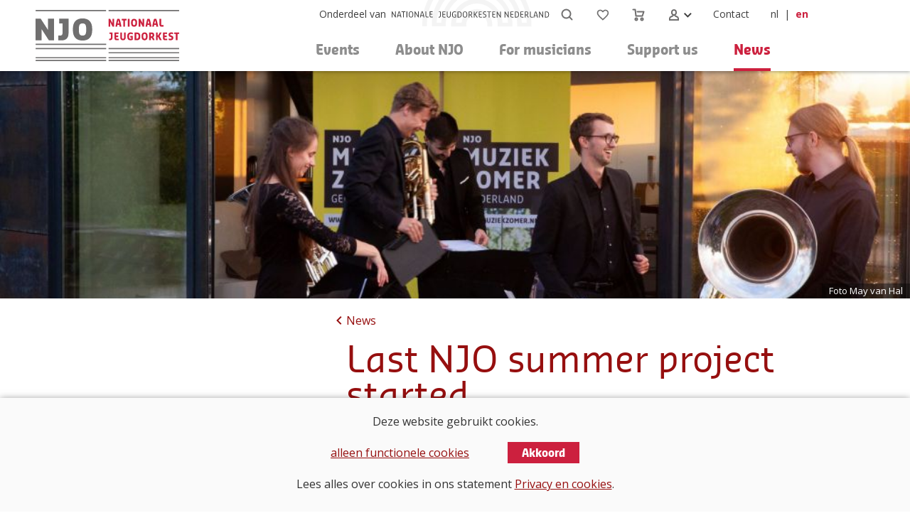

--- FILE ---
content_type: text/html; charset=utf-8
request_url: https://www.njo.nl/english/news/last-njo-summer-project-started
body_size: 3716
content:
<!DOCTYPE HTML>
<html lang="en" class="english njo-nl news" itemscope="itemscope">
<head>
	<meta charset="utf-8" />
	<meta name="description" content="After successful performances by the NJO Brass Ensemble, Tuba Quartet and NJO Tim Kliphuis Ensemble, the musicians of the NJO Symphony Orchestra have now arrived." />
	<meta itemprop="pagevisit" content="4224352" />
	<link rel="shortcut icon" type="image/vnd.microsoft.icon" href="/favicon.ico" />
	<title>Last NJO summer project started - NJO</title>
	<meta name="viewport" content="width=device-width, initial-scale=1.0" />
		<link href="https://fonts.googleapis.com/css2?family=Open+Sans:ital,wght@0,400;0,700;1,400&display=swap" rel="stylesheet">
		<meta property="og:url" content="https://www.njo.nl/english/news/last-njo-summer-project-started" />
		<meta property="og:title" content="Last NJO summer project started" />
		<meta property="og:description" content="After successful performances by the NJO Brass Ensemble, Tuba Quartet and NJO Tim Kliphuis Ensemble, the musicians of the NJO Symphony Orchestra have&#8230;" />
		<meta property="og:image" content="https://www.njo.nl/fotos/hl/00001820.jpg" />
		<link rel="shortcut icon" href="/favicon_njo.ico" type="image/x-icon">
		<link rel="icon" href="/favicon_njo.ico" type="image/x-icon">
		<link type="text/css" rel="stylesheet" href="/min/g=css" />
			</head>
	<body>
		<div class="header">
			<div class="middle">
				<a id="alogo" href="/english"><img id="logo" class="logo" alt="logo NJO" src="/images/njo_logo.svg" /></a>
				<nav class="primary" role="navigation">
<input type="checkbox" id="toggle" /><label for="toggle">Menu</label><div id="combimenu"><ul class="mainmenu"><li class="onlymobile"><a href="/">Home</a></li><li><input type="checkbox" id="toggle1" /><label for="toggle1" data-url="/english/events"><span>Events</span></label><ul class="submenu"><li><a href="/english/events/upcoming-events">What's on</a></li></ul></li><li><input type="checkbox" id="toggle2" /><label for="toggle2" data-url="/english/orchestra"><span>About NJO</span></label><ul class="submenu"><li><a href="/english/orchestra/orchestra">Orchestra</a></li><li><a href="/english/orchestra/talent-development">Talent development</a></li><li><a href="/english/orchestra/organisation-njon">Organisation (NJON)</a></li><li><a href="/english/orchestra/alumni">Alumni</a></li><li><a href="/english/orchestra/conductors">Conductors</a></li></ul></li><li><input type="checkbox" id="toggle3" /><label for="toggle3" data-url="/english/audition-and-musicians"><span>For musicians</span></label><ul class="submenu"><li><a href="/english/audition-and-musicians/audition-musicians">Audition &amp; musicians</a></li><li><input type="checkbox" id="toggle31" /><label for="toggle31" data-url="/english/audition-and-musicians/audition-information"><span>Audition information</span></label><ul class="subsubmenu"><li class="onlymobile"><a href="/english/audition-and-musicians/audition-information">Audition information</a></li><li><a href="/english/audition-and-musicians/audition-information/how-to-prepare">How to prepare</a></li><li><a href="/english/audition-and-musicians/audition-information/solo-pieces-list">Solo pieces</a></li><li><a href="/english/audition-and-musicians/audition-information/orchestra-excerpts">Orchestral excerpts</a></li><li><a href="/english/audition-and-musicians/audition-information/jury">Jury</a></li><li><a href="/english/audition-and-musicians/audition-information/video-auditions">Video auditions</a></li><li><a href="/english/audition-and-musicians/audition-information/after-the-audition">After the audition</a></li></ul></li><li><input type="checkbox" id="toggle32" /><label for="toggle32" data-url="/english/audition-and-musicians/programme-planning"><span>Programme &amp; planning</span></label><ul class="subsubmenu"><li class="onlymobile"><a href="/english/audition-and-musicians/programme-planning">Programme &amp; planning</a></li><li><a href="/english/audition-and-musicians/programme-planning/audition-dates">Audition dates NJO/EUYO 2026</a></li><li><a href="/english/audition-and-musicians/programme-planning/njo-wintertour-2026">NJO Winter Tour 2026</a></li><li><a href="/english/audition-and-musicians/programme-planning/njo-summer-tour-2026">NJO Summer Tour 2026</a></li></ul></li><li><a href="/english/audition-and-musicians/euyo-auditions2">EUYO auditions</a></li><li><a href="/english/audition-and-musicians/njo-membership">NJO membership</a></li><li><a href="/english/audition-and-musicians/application-portal">Application portal</a></li></ul></li><li><input type="checkbox" id="toggle4" /><label for="toggle4" data-url="/english/support-us"><span>Support us</span></label><ul class="submenu"><li><input type="checkbox" id="toggle41" /><label for="toggle41" data-url="/english/support-us/support-us"><span>Support us</span></label><ul class="subsubmenu"><li class="onlymobile"><a href="/english/support-us/support-us">Support us</a></li><li><a href="/english/support-us/support-us/donations-and-bequests">Donations and bequests</a></li></ul></li><li><a href="/english/support-us/state-support-funds">State support &amp; funds</a></li><li><a href="/english/support-us/sponsors-partners">Sponsors</a></li><li><input type="checkbox" id="toggle42" /><label for="toggle42" data-url="/english/support-us/friends"><span>Friends of the NJO</span></label><ul class="subsubmenu"><li class="onlymobile"><a href="/english/support-us/friends">Friends of the NJO</a></li><li><a href="/english/support-us/friends/board-friends-of-the-njo">Board Friends of the NJO</a></li></ul></li><li><a href="/english/support-us/volunteers">Volunteers</a></li><li><input type="checkbox" id="toggle43" /><label for="toggle43" data-url="/english/support-us/partners"><span>Partners</span></label><ul class="subsubmenu"><li class="onlymobile"><a href="/english/support-us/partners">Partners</a></li><li><a href="/english/support-us/partners/musxchange">MusXchange</a></li></ul></li></ul></li><li class="active"><a href="/english/news">News</a></li></ul><ul class="servicemenu"><li class="nomobile"><a class="linktonjon" href="https://www.njon.nl">Onderdeel van</a></li><li class="search-wrapper"><form method="get"><div id="search" class="hide"><input type="text" name="q" id="q" value="" placeholder="Zoeken" autocomplete="off"></div><button class="search item" title="Zoeken">&nbsp;</button></form></li><li><a class="favorites item" title="Uw favorieten" href="english/your-favorites">&nbsp;<span class="numberFav hide">0</span></a><a class="shopping item" title="Winkelmandje" href="https://tickets.njon.nl/njo/nl/buyingflow/order/">&nbsp;</a><li><input type="checkbox" id="toggle6"><label for="toggle6" class="expandable-label"><span class="shopaccount item">&nbsp;</span></label><ul><li><a href="https://tickets.njon.nl/njo/nl/profile/">Uw tickets</a></li><li><a href="https://portal.njon.nl/login">Musician portal</a></li></ul><div class="piramide"></li></li><li><a href="/english/contact">Contact</a></li><li><a class="language" href="/">nl</a><span class="bar">|</span><span class="language thislanguage">en</span></li></ul></div><div id="shadowheader"></div>				</nav>
			</div>
		</div><!--header-->
		<div class="headerpic" role="img" style="background-image:url('/fotos/ns/00001820.jpg');">
			<p class="photosource">Foto May van Hal</p>
		</div>
		<div class="content withback withdate">
			<div class="middle ">
				<article>
					<p class="back-wrapper">
						<a class="back" href="./">News</a>
					</p>
					<h1>Last NJO summer project started</h1>
				<p class="news-date">10 augustus 2021</p>
				<p>After a wet but nevertheless successful series of performances of Sirene (Siren) by the NJO Brass Ensemble, melodic sounds by the NJO Tuba Quartet and the dazzling results of improvisation sessions by the NJO Tim Kliphuis Ensemble, the rehearsals of the NJO Symphony Orchestra started on Monday 9 August. Under the direction of conductor Alexandre Bloch, 79 musicians are working on three concerts under the title 'Naar een nieuwe wereld' ('Towards a new world'). The program includes works by Bernstein, Copland and the <em>Symphony No. 9</em> by Antonin Dvoř&aacute;k, known as 'From the New World'. View the full program and information about tickets for Het Concertgebouw in Amsterdam and the closing concert in Theatre Orpheus in Apeldoorn in the <a href="https://njo.nl/english/events/upcoming-events/njo-symfonieorkest">upcoming events</a>.</p>

				<!-- carousel -->
				<div class="carousel-wrapper">
<ul id="carouseln0">
	<li>
		<figure>
			<img src="/fotos/l/00001808.jpg" width="650" height="365" alt="NJO goes gypsy @ Paleis Het Loo" />
			<figcaption>NJO goes gypsy @ Paleis Het Loo</figcaption>
		</figure>
	</li>
	<li>
		<figure>
			<img src="/fotos/l/00001809.jpg" width="650" height="365" alt="NJO goes gypsy @ Paleis Het Loo" />
			<figcaption>NJO goes gypsy @ Paleis Het Loo</figcaption>
		</figure>
	</li>
	<li>
		<figure>
			<img src="/fotos/l/00001810.jpg" width="650" height="365" alt="NJO goes gypsy @ Paleis Het Loo" />
			<figcaption>NJO goes gypsy @ Paleis Het Loo</figcaption>
		</figure>
	</li>
	<li>
		<figure>
			<img src="/fotos/l/00001811.jpg" width="650" height="365" alt="NJO goes gypsy @ Paleis Het Loo" />
			<figcaption>NJO goes gypsy @ Paleis Het Loo</figcaption>
		</figure>
	</li>
	<li>
		<figure>
			<img src="/fotos/l/00001812.jpg" width="650" height="365" alt="NJO goes gypsy @ Paleis Het Loo" />
			<figcaption>NJO goes gypsy @ Paleis Het Loo</figcaption>
		</figure>
	</li>
	<li>
		<figure>
			<img src="/fotos/l/00001813.jpg" width="650" height="365" alt="NJO goes gypsy @ Paleis Het Loo" />
			<figcaption>NJO goes gypsy @ Paleis Het Loo</figcaption>
		</figure>
	</li>
	<li>
		<figure>
			<img src="/fotos/l/00001814.jpg" width="650" height="365" alt="NJO Tubakwartet @ IJsselstroom" />
			<figcaption>NJO Tubakwartet @ IJsselstroom</figcaption>
		</figure>
	</li>
	<li>
		<figure>
			<img src="/fotos/l/00001815.jpg" width="650" height="365" alt="NJO Tubakwartet @ IJsselstroom" />
			<figcaption>NJO Tubakwartet @ IJsselstroom</figcaption>
		</figure>
	</li>
	<li>
		<figure>
			<img src="/fotos/l/00001817.jpg" width="650" height="365" alt="NJO Tubakwartet @ IJsselstroom" />
			<figcaption>NJO Tubakwartet @ IJsselstroom</figcaption>
		</figure>
	</li>
	<li>
		<figure>
			<img src="/fotos/l/00001818.jpg" width="650" height="365" alt="NJO Tubakwartet @ IJsselstroom" />
			<figcaption>NJO Tubakwartet @ IJsselstroom</figcaption>
		</figure>
	</li>
	<li>
		<figure>
			<img src="/fotos/l/00001819.jpg" width="650" height="365" alt="NJO Tubakwartet @ IJsselstroom" />
			<figcaption>NJO Tubakwartet @ IJsselstroom</figcaption>
		</figure>
	</li>
	<li>
		<figure>
			<img src="/fotos/l/00001821.jpg" width="650" height="365" alt="Sirene met het NJO Koperensemble &amp; Corpus Acrobatics @ Opening" />
			<figcaption>Sirene met het NJO Koperensemble &amp; Corpus Acrobatics @ Opening</figcaption>
		</figure>
	</li>
	<li>
		<figure>
			<img src="/fotos/l/00001822.jpg" width="650" height="365" alt="Sirene met het NJO Koperensemble &amp; Corpus Acrobatics @ Opening" />
			<figcaption>Sirene met het NJO Koperensemble &amp; Corpus Acrobatics @ Opening</figcaption>
		</figure>
	</li>
	<li>
		<figure>
			<img src="/fotos/l/00001823.jpg" width="650" height="365" alt="Sirene met het NJO Koperensemble &amp; Corpus Acrobatics @ Opening" />
			<figcaption>Sirene met het NJO Koperensemble &amp; Corpus Acrobatics @ Opening</figcaption>
		</figure>
	</li>
</ul>
					<div class="jcarousel-control"></div>
				</div>
				<!-- end carousel -->

				<p class="subtext">Impressions of the three completed NJO projects since 30 July 2021<br />Photos NJO goes gypsy &amp; Sirene: Coen Wouters<br />Photos NJO Tuba Quartet: May van Hal</p>
				</article>
			</div>
		</div>
		<footer>
			<div class="middle">
				<div class="threeRow">
					<div>
						<h3>NJO</h3>
						<p>Onderdeel van <strong>NJON</strong></p>
						<p><a href="https://www.njon.nl">Nationale Jeugdorkesten Nederland</a></p>
						<p>Churchillplein 1</p>
						<p>7314 BZ Apeldoorn</p>
						<p class="telefoon">(055) 579 12 21</p>
						<p><a class="email" href="mailto:info@njon.nl">info@njon.nl</a></p>
					</div><div>
						<h3>Volg ons op</h3>
						<p><a href="https://www.facebook.com/NationaalJeugdorkest/" class="facebook">Facebook</a></p>
						<p><a href="https://www.instagram.com/njorkest/" class="instagram">Instagram</a></p>
						<p><a href="https://www.youtube.com/c/nationaaljeugdorkest" class="youtube">YouTube</a></p>
						<p><a href="https://soundcloud.com/njo_nl" class="soundcloud">Soundcloud</a></p>
</div><div>						<h3>Volg ons via de nieuwsbrief</h3>
						<form action="https://njo.us10.list-manage.com/subscribe/post?u=d722c23e5a1cbc406f08a41cc&amp;id=cd9c2694e9" method="post" id="mc-embedded-subscribe-form" name="mc-embedded-subscribe-form" class="validate" target="_blank" novalidate>
							<label for="mce-EMAIL">E-mailadres<span class="asterisk">&nbsp;*</span></label><br />							<input class="rect text-xl required email" type="email" name="EMAIL" id="mce-EMAIL" value=""><br />
							<label for="mce-LNAME">Naam</label><br />							<input type="text" name="LNAME" id="mce-LNAME" size="25" value="" class="rect text-xl"><br />
							<!-- real people should not fill this in and expect good things - do not remove this or risk form bot signups-->
							 <div style="position: absolute; left: -5000px;" aria-hidden="true"><input type="text" name="b_d722c23e5a1cbc406f08a41cc&amp;id=cd9c2694e9" tabindex="-1" value=""></div>
							<div class="clear"><input type="submit" value="Abonneren" name="subscribe" id="mc-embedded-subscribe" class="button"></div>
						</form>
						</div>
				</div>
			</div>
			<div class="clear"></div>
			<div class="middle">
			<div class="line"></div>
				<ul class="footermenu">
<li><a href="/english/privacy-and-cookie-statement">Privacy and Cookie Statement</a></li><li><a href="/english/terms-and-conditions-of-sale">Terms and Conditions of Sale</a></li>						<li class="right"><a href="https://portal.njon.nl/login">Musician portal</a></li>
				</ul>
			</div>
		</footer>
	<div class="cookiequestion">
		<div class="small middle">
			<p>Deze website gebruikt cookies.</p>
			<p><a href="javascript:;" id="functionalcookies" class="link">alleen functionele cookies</a>&nbsp;<a href="javascript:;" id="allcookies" class="button">Akkoord</a></p>
			<p>Lees alles over cookies in ons statement <a href="english/privacy-and-cookie-statement" class="link">Privacy en cookies</a>.</p>
		</div>
	</div>
	<script src="/min/g=jquery"></script>
	<script src="/min/g=js,carousel"></script>

	</body>
</html>


--- FILE ---
content_type: text/css; charset=utf-8
request_url: https://www.njo.nl/min/g=css
body_size: 13810
content:
/*Copyright 2001-2026 Ylab www.ylab.nl*/
.ui-helper-hidden{display:none}.ui-helper-hidden-accessible{position:absolute !important;clip:rect(1px 1px 1px 1px);clip:rect(1px,1px,1px,1px)}.ui-helper-reset{margin:0;padding:0;border:0;outline:0;line-height:1.3;text-decoration:none;font-size:100%;list-style:none}.ui-helper-clearfix:after{content:".";display:block;height:0;clear:both;visibility:hidden}.ui-helper-clearfix{display:inline-block}* html .ui-helper-clearfix{height:1%}.ui-helper-clearfix{display:block}.ui-helper-zfix{width:100%;height:100%;top:0;left:0;position:absolute;opacity:0}.ui-state-disabled{cursor:default !important}.ui-icon{display:block;text-indent:-99999px;overflow:hidden;background-repeat:no-repeat}.ui-widget-overlay{position:fixed;top:0;left:0;width:100%;height:100%;width:100vw;height:100vh;background:rgba(206,206,206,.33)}.ui-widget{font-size:1.2rem}.ui-widget-content{border:1px solid #aaa;background:#fff;color:#444}.ui-widget-content a{color:#444}.ui-widget-header{border:1px solid #fff;background:#eee;color:#444;font-weight:700}.ui-widget-header a{color:#444}.ui-state-default,.ui-widget-content .ui-state-default,.ui-widget-header .ui-state-default{border:1px solid #eee;background:#eee;font-weight:400;color:#444}.ui-state-default a,.ui-state-default a:link,.ui-state-default a:visited{color:#444;text-decoration:none}.ui-state-hover,.ui-widget-content .ui-state-hover,.ui-widget-header .ui-state-hover,.ui-state-focus,.ui-widget-content .ui-state-focus,.ui-widget-header .ui-state-focus{background:#dedede;font-weight:400;color:#444}.ui-state-hover a,.ui-state-hover a:hover{color:#444;text-decoration:none}.ui-state-active,.ui-widget-content .ui-state-active,.ui-widget-header .ui-state-active{border:1px solid #aaa;background:#fff;font-weight:400;color:#444}.ui-state-active a,.ui-state-active a:link,.ui-state-active a:visited{color:#444;text-decoration:none}.ui-widget :active{outline:none}.ui-state-highlight,.ui-widget-content .ui-state-highlight,.ui-widget-header .ui-state-highlight{border:1px solid #ffc;background:#ffc;color:#444}.ui-state-highlight a,.ui-widget-content .ui-state-highlight a,.ui-widget-header .ui-state-highlight a{color:#444}.ui-state-error,.ui-widget-content .ui-state-error,.ui-widget-header .ui-state-error{border:1px solid #cd0a0a;background:#fff8f8;color:#cd0a0a}.ui-state-error a,.ui-widget-content .ui-state-error a,.ui-widget-header .ui-state-error a{color:#cd0a0a}.ui-state-error-text,.ui-widget-content .ui-state-error-text,.ui-widget-header .ui-state-error-text{color:#cd0a0a}.ui-priority-primary,.ui-widget-content .ui-priority-primary,.ui-widget-header .ui-priority-primary{font-weight:700}.ui-priority-secondary,.ui-widget-content .ui-priority-secondary,.ui-widget-header .ui-priority-secondary{opacity:.7;font-weight:400}.ui-state-disabled,.ui-widget-content .ui-state-disabled,.ui-widget-header .ui-state-disabled{opacity:.35;background-image:none}.ui-icon{width:16px;height:16px;background-image:url(/yce/images/ui-icons_444444_256x240.png)}.ui-widget-content .ui-icon{background-image:url(/yce/images/ui-icons_444444_256x240.png)}.ui-widget-header .ui-icon{background-image:url(/yce/images/ui-icons_777777_256x240.png)}.ui-state-default .ui-icon{background-image:url(/yce/images/ui-icons_777777_256x240.png)}.ui-state-hover .ui-icon,.ui-state-focus .ui-icon{background-image:url(/yce/images/ui-icons_444444_256x240.png)}.ui-state-active .ui-icon{background-image:url(/yce/images/ui-icons_777777_256x240.png)}.ui-state-highlight .ui-icon{background-image:url(/yce/images/ui-icons_ffdd66_256x240.png)}.ui-state-error .ui-icon,.ui-state-error-text .ui-icon{background-image:url(/yce/images/ui-icons_cd0a0a_256x240.png)}.ui-icon-carat-1-n{background-position:0}.ui-icon-carat-1-ne{background-position:-16px 0}.ui-icon-carat-1-e{background-position:-32px 0}.ui-icon-carat-1-se{background-position:-48px 0}.ui-icon-carat-1-s{background-position:-64px 0}.ui-icon-carat-1-sw{background-position:-80px 0}.ui-icon-carat-1-w{background-position:-96px 0}.ui-icon-carat-1-nw{background-position:-112px 0}.ui-icon-carat-2-n-s{background-position:-128px 0}.ui-icon-carat-2-e-w{background-position:-144px 0}.ui-icon-triangle-1-n{background-position:0 -16px}.ui-icon-triangle-1-ne{background-position:-16px}.ui-icon-triangle-1-e{background-position:-32px -16px}.ui-icon-triangle-1-se{background-position:-48px -16px}.ui-icon-triangle-1-s{background-position:-64px -16px}.ui-icon-triangle-1-sw{background-position:-80px -16px}.ui-icon-triangle-1-w{background-position:-96px -16px}.ui-icon-triangle-1-nw{background-position:-112px -16px}.ui-icon-triangle-2-n-s{background-position:-128px -16px}.ui-icon-triangle-2-e-w{background-position:-144px -16px}.ui-icon-arrow-1-n{background-position:0 -32px}.ui-icon-arrow-1-ne{background-position:-16px -32px}.ui-icon-arrow-1-e{background-position:-32px}.ui-icon-arrow-1-se{background-position:-48px -32px}.ui-icon-arrow-1-s{background-position:-64px -32px}.ui-icon-arrow-1-sw{background-position:-80px -32px}.ui-icon-arrow-1-w{background-position:-96px -32px}.ui-icon-arrow-1-nw{background-position:-112px -32px}.ui-icon-arrow-2-n-s{background-position:-128px -32px}.ui-icon-arrow-2-ne-sw{background-position:-144px -32px}.ui-icon-arrow-2-e-w{background-position:-160px -32px}.ui-icon-arrow-2-se-nw{background-position:-176px -32px}.ui-icon-arrowstop-1-n{background-position:-192px -32px}.ui-icon-arrowstop-1-e{background-position:-208px -32px}.ui-icon-arrowstop-1-s{background-position:-224px -32px}.ui-icon-arrowstop-1-w{background-position:-240px -32px}.ui-icon-arrowthick-1-n{background-position:0 -48px}.ui-icon-arrowthick-1-ne{background-position:-16px -48px}.ui-icon-arrowthick-1-e{background-position:-32px -48px}.ui-icon-arrowthick-1-se{background-position:-48px}.ui-icon-arrowthick-1-s{background-position:-64px -48px}.ui-icon-arrowthick-1-sw{background-position:-80px -48px}.ui-icon-arrowthick-1-w{background-position:-96px -48px}.ui-icon-arrowthick-1-nw{background-position:-112px -48px}.ui-icon-arrowthick-2-n-s{background-position:-128px -48px}.ui-icon-arrowthick-2-ne-sw{background-position:-144px -48px}.ui-icon-arrowthick-2-e-w{background-position:-160px -48px}.ui-icon-arrowthick-2-se-nw{background-position:-176px -48px}.ui-icon-arrowthickstop-1-n{background-position:-192px -48px}.ui-icon-arrowthickstop-1-e{background-position:-208px -48px}.ui-icon-arrowthickstop-1-s{background-position:-224px -48px}.ui-icon-arrowthickstop-1-w{background-position:-240px -48px}.ui-icon-arrowreturnthick-1-w{background-position:0 -64px}.ui-icon-arrowreturnthick-1-n{background-position:-16px -64px}.ui-icon-arrowreturnthick-1-e{background-position:-32px -64px}.ui-icon-arrowreturnthick-1-s{background-position:-48px -64px}.ui-icon-arrowreturn-1-w{background-position:-64px}.ui-icon-arrowreturn-1-n{background-position:-80px -64px}.ui-icon-arrowreturn-1-e{background-position:-96px -64px}.ui-icon-arrowreturn-1-s{background-position:-112px -64px}.ui-icon-arrowrefresh-1-w{background-position:-128px -64px}.ui-icon-arrowrefresh-1-n{background-position:-144px -64px}.ui-icon-arrowrefresh-1-e{background-position:-160px -64px}.ui-icon-arrowrefresh-1-s{background-position:-176px -64px}.ui-icon-arrow-4{background-position:0 -80px}.ui-icon-arrow-4-diag{background-position:-16px -80px}.ui-icon-extlink{background-position:-32px -80px}.ui-icon-newwin{background-position:-48px -80px}.ui-icon-refresh{background-position:-64px -80px}.ui-icon-shuffle{background-position:-80px}.ui-icon-transfer-e-w{background-position:-96px -80px}.ui-icon-transferthick-e-w{background-position:-112px -80px}.ui-icon-folder-collapsed{background-position:0 -96px}.ui-icon-folder-open{background-position:-16px -96px}.ui-icon-document{background-position:-32px -96px}.ui-icon-document-b{background-position:-48px -96px}.ui-icon-note{background-position:-64px -96px}.ui-icon-mail-closed{background-position:-80px -96px}.ui-icon-mail-open{background-position:-96px}.ui-icon-suitcase{background-position:-112px -96px}.ui-icon-comment{background-position:-128px -96px}.ui-icon-person{background-position:-144px -96px}.ui-icon-print{background-position:-160px -96px}.ui-icon-trash{background-position:-176px -96px}.ui-icon-locked{background-position:-192px -96px}.ui-icon-unlocked{background-position:-208px -96px}.ui-icon-bookmark{background-position:-224px -96px}.ui-icon-tag{background-position:-240px -96px}.ui-icon-home{background-position:0 -112px}.ui-icon-flag{background-position:-16px -112px}.ui-icon-calendar{background-position:-32px -112px}.ui-icon-cart{background-position:-48px -112px}.ui-icon-pencil{background-position:-64px -112px}.ui-icon-clock{background-position:-80px -112px}.ui-icon-disk{background-position:-96px -112px}.ui-icon-calculator{background-position:-112px}.ui-icon-zoomin{background-position:-128px -112px}.ui-icon-zoomout{background-position:-144px -112px}.ui-icon-search{background-position:-160px -112px}.ui-icon-wrench{background-position:-176px -112px}.ui-icon-gear{background-position:-192px -112px}.ui-icon-heart{background-position:-208px -112px}.ui-icon-star{background-position:-224px -112px}.ui-icon-link{background-position:-240px -112px}.ui-icon-cancel{background-position:0 -128px}.ui-icon-plus{background-position:-16px -128px}.ui-icon-plusthick{background-position:-32px -128px}.ui-icon-minus{background-position:-48px -128px}.ui-icon-minusthick{background-position:-64px -128px}.ui-icon-close{background-position:-80px -128px}.ui-icon-closethick{background-position:-96px -128px}.ui-icon-key{background-position:-112px -128px}.ui-icon-lightbulb{background-position:-128px}.ui-icon-scissors{background-position:-144px -128px}.ui-icon-clipboard{background-position:-160px -128px}.ui-icon-copy{background-position:-176px -128px}.ui-icon-contact{background-position:-192px -128px}.ui-icon-image{background-position:-208px -128px}.ui-icon-video{background-position:-224px -128px}.ui-icon-script{background-position:-240px -128px}.ui-icon-alert{background-position:0 -144px}.ui-icon-info{background-position:-16px -144px}.ui-icon-notice{background-position:-32px -144px}.ui-icon-help{background-position:-48px -144px}.ui-icon-check{background-position:-64px -144px}.ui-icon-bullet{background-position:-80px -144px}.ui-icon-radio-off{background-position:-96px -144px}.ui-icon-radio-on{background-position:-112px -144px}.ui-icon-pin-w{background-position:-128px -144px}.ui-icon-pin-s{background-position:-144px}.ui-icon-play{background-position:0 -160px}.ui-icon-pause{background-position:-16px -160px}.ui-icon-seek-next{background-position:-32px -160px}.ui-icon-seek-prev{background-position:-48px -160px}.ui-icon-seek-end{background-position:-64px -160px}.ui-icon-seek-start{background-position:-80px -160px}.ui-icon-seek-first{background-position:-80px -160px}.ui-icon-stop{background-position:-96px -160px}.ui-icon-eject{background-position:-112px -160px}.ui-icon-volume-off{background-position:-128px -160px}.ui-icon-volume-on{background-position:-144px -160px}.ui-icon-power{background-position:0 -176px}.ui-icon-signal-diag{background-position:-16px -176px}.ui-icon-signal{background-position:-32px -176px}.ui-icon-battery-0{background-position:-48px -176px}.ui-icon-battery-1{background-position:-64px -176px}.ui-icon-battery-2{background-position:-80px -176px}.ui-icon-battery-3{background-position:-96px -176px}.ui-icon-circle-plus{background-position:0 -192px}.ui-icon-circle-minus{background-position:-16px -192px}.ui-icon-circle-close{background-position:-32px -192px}.ui-icon-circle-triangle-e{background-position:-48px -192px}.ui-icon-circle-triangle-s{background-position:-64px -192px}.ui-icon-circle-triangle-w{background-position:-80px -192px}.ui-icon-circle-triangle-n{background-position:-96px -192px}.ui-icon-circle-arrow-e{background-position:-112px -192px}.ui-icon-circle-arrow-s{background-position:-128px -192px}.ui-icon-circle-arrow-w{background-position:-144px -192px}.ui-icon-circle-arrow-n{background-position:-160px -192px}.ui-icon-circle-zoomin{background-position:-176px -192px}.ui-icon-circle-zoomout{background-position:-192px}.ui-icon-circle-check{background-position:-208px -192px}.ui-icon-circlesmall-plus{background-position:0 -208px}.ui-icon-circlesmall-minus{background-position:-16px -208px}.ui-icon-circlesmall-close{background-position:-32px -208px}.ui-icon-squaresmall-plus{background-position:-48px -208px}.ui-icon-squaresmall-minus{background-position:-64px -208px}.ui-icon-squaresmall-close{background-position:-80px -208px}.ui-icon-grip-dotted-vertical{background-position:0 -224px}.ui-icon-grip-dotted-horizontal{background-position:-16px -224px}.ui-icon-grip-solid-vertical{background-position:-32px -224px}.ui-icon-grip-solid-horizontal{background-position:-48px -224px}.ui-icon-gripsmall-diagonal-se{background-position:-64px -224px}.ui-icon-grip-diagonal-se{background-position:-80px -224px}.ui-corner-all,.ui-corner-top,.ui-corner-left,.ui-corner-tl{border-top-left-radius:0}.ui-corner-all,.ui-corner-top,.ui-corner-right,.ui-corner-tr{border-top-right-radius:0}.ui-corner-all,.ui-corner-bottom,.ui-corner-left,.ui-corner-bl{border-bottom-left-radius:0}.ui-corner-all,.ui-corner-bottom,.ui-corner-right,.ui-corner-br{border-bottom-right-radius:0}.ui-widget-shadow{margin:-8px 0 0 -8px;padding:8px;background:#aaa;opacity:.3;border-radius:8px}.ui-datepicker{width:17em;padding:.2em .2em 0;display:none}.ui-datepicker .ui-datepicker-header{position:relative;padding:.2em 0}.ui-datepicker .ui-datepicker-prev,.ui-datepicker .ui-datepicker-next{position:absolute;top:2px;width:1.8em;height:1.8em}.ui-datepicker .ui-datepicker-prev-hover,.ui-datepicker .ui-datepicker-next-hover{top:1px}.ui-datepicker .ui-datepicker-prev{left:2px}.ui-datepicker .ui-datepicker-next{right:2px}.ui-datepicker .ui-datepicker-prev-hover{left:1px}.ui-datepicker .ui-datepicker-next-hover{right:1px}.ui-datepicker .ui-datepicker-prev span,.ui-datepicker .ui-datepicker-next span{display:block;position:absolute;left:50%;margin-left:-8px;top:50%;margin-top:-8px}.ui-datepicker .ui-datepicker-title{margin:0 2.3em;line-height:1.8em;text-align:center}.ui-datepicker .ui-datepicker-title select{margin:1px 0}.ui-datepicker select.ui-datepicker-month-year{width:100%}.ui-datepicker select.ui-datepicker-month,.ui-datepicker select.ui-datepicker-year{width:49%}.ui-datepicker table{width:100%;font-size:.9em;border-collapse:collapse;margin:0 0 .4em}.ui-datepicker th{padding:.7em .3em;text-align:center;font-weight:700;border:0}.ui-datepicker td{border:0;padding:1px}.ui-datepicker td span,.ui-datepicker td a{display:block;padding:.2em;text-align:right;text-decoration:none}.ui-datepicker .ui-datepicker-buttonpane{background-image:none;margin:.7em 0 0;padding:0 .2em;border-left:0;border-right:0;border-bottom:0}.ui-datepicker .ui-datepicker-buttonpane button{float:right;margin:.5em .2em .4em;cursor:pointer;padding:.2em .6em .3em;width:auto;overflow:visible}.ui-datepicker .ui-datepicker-buttonpane button.ui-datepicker-current{float:left}.ui-datepicker.ui-datepicker-multi{width:auto}.ui-datepicker-multi .ui-datepicker-group{float:left}.ui-datepicker-multi .ui-datepicker-group table{width:95%;margin:0 auto .4em}.ui-datepicker-multi-2 .ui-datepicker-group{width:50%}.ui-datepicker-multi-3 .ui-datepicker-group{width:33.3%}.ui-datepicker-multi-4 .ui-datepicker-group{width:25%}.ui-datepicker-multi .ui-datepicker-group-last .ui-datepicker-header{border-left-width:0}.ui-datepicker-multi .ui-datepicker-group-middle .ui-datepicker-header{border-left-width:0}.ui-datepicker-multi .ui-datepicker-buttonpane{clear:left}.ui-datepicker-row-break{clear:both;width:100%;font-size:0}.ui-datepicker-rtl{direction:rtl}.ui-datepicker-rtl .ui-datepicker-prev{right:2px;left:auto}.ui-datepicker-rtl .ui-datepicker-next{left:2px;right:auto}.ui-datepicker-rtl .ui-datepicker-prev:hover{right:1px;left:auto}.ui-datepicker-rtl .ui-datepicker-next:hover{left:1px;right:auto}.ui-datepicker-rtl .ui-datepicker-buttonpane{clear:right}.ui-datepicker-rtl .ui-datepicker-buttonpane button{float:left}.ui-datepicker-rtl .ui-datepicker-buttonpane button.ui-datepicker-current{float:right}.ui-datepicker-rtl .ui-datepicker-group{float:right}.ui-datepicker-rtl .ui-datepicker-group-last .ui-datepicker-header{border-right-width:0;border-left-width:1px}.ui-datepicker-rtl .ui-datepicker-group-middle .ui-datepicker-header{border-right-width:0;border-left-width:1px}.ui-datepicker-cover{display:none;display:block;position:absolute;z-index:-1;top:-4px;left:-4px;width:200px;height:200px}.ui-monthpicker{width:12em}.ui-monthpicker table{font-size:1em}.ui-monthpicker td span,.ui-monthpicker td a{text-align:center}.ui-monthpicker select.ui-datepicker-year{width:calc(100% - 2em)}.ui-autocomplete{position:absolute;cursor:default;z-index:109;max-height:12.8em;overflow-y:auto;overflow-x:hidden;padding-right:20px}* html .ui-autocomplete{width:1px}.ui-menu{list-style:none;padding:2px;margin:0;display:block;float:left}.ui-menu .ui-menu{margin-top:-3px}.ui-menu .ui-menu-item{margin:0;padding:0;float:left;clear:left;width:100%;line-height:17px}.ui-menu .ui-menu-item a{text-decoration:none;display:block;padding:.2em .4em}.ui-menu .ui-menu-item a.ui-state-hover,.ui-menu .ui-menu-item a.ui-state-active{font-weight:400}.ui-slider{position:relative;text-align:left}.ui-slider .ui-slider-handle{position:absolute;z-index:2;width:1.2em;height:1.2em;cursor:default}.ui-slider .ui-slider-range{position:absolute;z-index:1;font-size:.7em;display:block;border:0;background-position:0}.ui-slider-horizontal{height:.8em}.ui-slider-horizontal .ui-slider-handle{top:-.3em;margin-left:-.6em}.ui-slider-horizontal .ui-slider-range{top:0;height:100%}.ui-slider-horizontal .ui-slider-range-min{left:0}.ui-slider-horizontal .ui-slider-range-max{right:0}.ui-selectmenu-menu{padding:0;margin:0;position:absolute;top:0;left:0;display:none}.ui-selectmenu-menu .ui-menu{max-height:20em;overflow:auto;overflow-x:hidden;padding:0 0 1px}.ui-selectmenu-menu .ui-menu-item div{padding:0 2px;line-height:2;border:0;white-space:nowrap;overflow:hidden;text-overflow:ellipsis}.ui-selectmenu-menu .ui-menu-item .ui-state-active{background:#dedede;cursor:pointer}.ui-selectmenu-open{display:block}.ui-selectmenu-button{display:inline-block;overflow:hidden;position:relative;text-decoration:none;cursor:pointer;background-color:#f8f7e4;border:1px solid #eee}.ui-selectmenu-button+*+.ui-selectmenu-button{margin-left:1em}.ui-selectmenu-button span.ui-icon{right:.5em;left:auto;margin-top:-8px;position:absolute;top:50%}.ui-selectmenu-button span.ui-selectmenu-text{padding:0 2.1em 0 2px;display:block;line-height:17px;overflow:hidden;text-overflow:ellipsis;white-space:nowrap}.ui-front{z-index:100}.ui-dialog{border:solid 1px #ccc;box-shadow:0 0 4px rgba(0,0,0,.5);text-align:left;position:absolute}.ui-dialog-titlebar{padding:5px 10px;border:0;background:#f7f7f7 no-repeat center center}.ui-dialog-title{line-height:17px}.ui-dialog-titlebar-close{display:none}.ui-dialog-content{border:0;padding:10px;font-size:1.4rem;line-height:1.3}.ui-dialog-content p+p{margin-top:.5em}.ui-dialog-buttonpane{padding:10px;border:0}.ui-dialog-buttonset{float:right}.ui-dialog-buttonset button{line-height:17px;height:17px;padding:0 10px;text-align:center;margin-left:3px;background:0 0;border:1px solid transparent;color:#3a6ea5}.ui-dialog-buttonset button:last-of-type{background:#3a6ea5;border-color:#3a6ea5;color:#fff;min-width:96px}.ui-draggable-handle{cursor:move}.ui-draggable-handle.ui-dialog-notitle{background-image:url('/yce/images/slider-handle-h.svg')}@font-face{font-family:'Sansa';src:url('/css/webfonts/SansaCondensed-Bold.woff2') format('woff2'),url('/css/webfonts/SansaCondensed-Bold.woff') format('woff');font-weight:700}@font-face{font-family:'Sansa';src:url('/css/webfonts/Sansa-Normal.woff2') format('woff2'),url('/css/webfonts/Sansa-Normal.woff') format('woff')}html{color:#000;background:#fff;overflow-y:scroll;font-size:100%;min-width:300px;-webkit-text-size-adjust:100%;-ms-text-size-adjust:100%;-moz-box-sizing:border-box;box-sizing:border-box}body,div,dl,dt,dd,ul,ol,li,h1,h2,h3,h4,h5,h6,pre,code,form,fieldset,legend,input,button,textarea,select,p,blockquote,th,td,figure{margin:0;padding:0}abbr,acronym{border:0;font-variant:normal}address,button,caption,cite,code,dfn,em,input,optgroup,option,select,strong,textarea,th,var{font:inherit}caption,th{text-align:left}del,ins{text-decoration:none}fieldset,img{border:0}h1,h2,h3,h4,h5,h6{font-size:100%;font-weight:400}legend{color:#000}ul,ol{list-style:none}q:before,q:after{content:''}sub,sup{vertical-align:baseline}table{border-collapse:collapse;border-spacing:0}a:focus{-x-outline:0}section,article,footer,header,nav,aside,figure{display:block}select,input{background:0 0}textarea{resize:none}input,textarea,select{font-family:inherit;font-size:inherit;font-weight:inherit}a{text-decoration:none}b,strong{font-weight:400}i,em{font-style:italic}.mce-left{text-align:left}.mce-center{text-align:center}.mce-right{text-align:right}.mce-full{text-align:full}.mce-list-style-type-none{list-style-type:none}.mce-paddingLeft-30{padding-left:30px}.mce-paddingLeft-60{padding-left:60px}.mce-paddingLeft-90{padding-left:90px}.mce-paddingLeft-120{padding-left:120px}.mce-paddingRight-30{padding-right:30px}.mce-paddingRight-60{padding-right:60px}.mce-paddingRight-90{padding-right:90px}.mce-paddingRight-120{padding-right:120px}.mce-padding-left-30{padding-left:30px}.mce-padding-left-60{padding-left:60px}.mce-padding-left-90{padding-left:90px}.mce-padding-left-120{padding-left:120px}.mce-padding-right-30{padding-right:30px}.mce-padding-right-60{padding-right:60px}.mce-padding-right-90{padding-right:90px}.mce-padding-right-120{padding-right:120px}html,*{-moz-box-sizing:border-box;box-sizing:border-box}html{font-size:62.5%;overflow-y:scroll}body{font-size:1.6rem;font-family:"Open Sans",sans-serif;line-height:1.625;color:#333}body.mce-content-body{margin-top:10px}.middle{margin-left:auto;margin-right:auto;width:994px;position:relative}p{margin-bottom:1.6rem}.content table p{margin-bottom:0}article a,.cookiequestion a.link,.mceContentBody a{color:#c36928;text-decoration:underline}article a.back{text-decoration:none}article h2 a{text-decoration:none}html.jongmetropole-nl h1{font-family:'Ubuntu',sans-serif}h1{color:#f08100;font-size:5rem;font-family:Sansa,sans-serif;line-height:1;margin-bottom:2.6rem}.withdate h1{margin-bottom:1rem}html.jongmetropole-nl h2{font-family:'Ubuntu',sans-serif}h2{font-size:2.2rem;margin-bottom:0;font-weight:700;color:#f08100;font-family:Sansa,sans-serif}h3{font-size:1.8rem;font-weight:700}article strong,.mceContentBody strong{font-weight:700}article ul,.mceContentBody ul{list-style-type:disc;margin-left:20px}article ol,.mceContentBody ol{list-style-type:decimal;margin-left:20px}article p+ul,article p+ol{margin-top:-1.6rem}.content img{width:100%}html.map .content img{width:auto}a img{vertical-align:top}.content{margin-top:60px;min-height:200px}.content.withback{margin-top:18px}.content article{margin-left:344px}html.jongmetropole-nl .button,html.jongmetropole-nl button{font-family:'Ubuntu',sans-serif}.button,button{font-family:Sansa,sans-serif;font-size:1.6rem;font-weight:700;background-color:#f08100;border:none;height:30px;line-height:30px;color:#fff;border-radius:0;margin-top:20px;padding:0 20px;display:inline-block;text-decoration:none}.button.big,button.big{height:40px;line-height:40px;font-size:2rem;padding:0 25px}.header{height:100px;z-index:1;position:relative;box-shadow:0 2px 4px 0 rgba(0,0,0,.25)}html.home .header{box-shadow:none}html.fixed.home .header{box-shadow:0 2px 4px 0 rgba(0,0,0,.25)}.header li,footer .footermenu li{display:inline-block}.footermenu li.right{float:right}.footermenu li.right a{padding-right:0}#combimenu{position:absolute;text-align:right;right:0;height:100px;text-align:left}.servicemenu{position:relative;text-align:right;right:0;top:-60px}.servicemenu a,.servicemenu label span,.servicemenu li{color:#3e3e3e;font-size:1.4rem;line-height:40px}.servicemenu a,.servicemenu label span,.footermenu a{padding:0 15px;display:inline-block}.footermenu a{padding:0 30px 0 0}.servicemenu .linktonjon{background:url(/images/njon_header.svg) right top no-repeat;padding-right:230px}.item{width:50px;background:url(/images/servicemenu.svg) no-repeat}.servicemenu .expandable-label{display:inline-block;background:url(/images/black_arrows.svg) center right no-repeat;background-position:right -66px;margin-right:15px;position:relative}.servicemenu :checked+label.expandable-label{background-position:right -106px}@media only screen and (min-width:1021px){.servicemenu label.expandable-label+ul{position:absolute;//padding:5px;//padding-right:20px;text-align:left;background-color:#e5e5e5;//border:1px solid #c4c4c4;margin-left:-40px;margin-top:10px;max-height:0;overflow-y:hidden}.servicemenu label.expandable-label+ul+.piramide{position:absolute;width:23px;height:11px;margin-left:20px;background-image:url('[data-uri]');z-index:2;display:none}.servicemenu label.expandable-label+ul li{display:block;border-left:1px solid #c4c4c4;border-right:1px solid #c4c4c4}.servicemenu label.expandable-label+ul li a{padding-left:20px;padding-right:20px}.servicemenu label.expandable-label+ul li:first-child{padding-top:5px;border-top:1px solid #c4c4c4}.servicemenu label.expandable-label+ul li:last-child{padding-bottom:5px;border-bottom:1px solid #c4c4c4}.servicemenu :checked+label.expandable-label+ul,.servicemenu :checked+label.expandable-label+ul+.piramide{display:block}.servicemenu :checked+label.expandable-label+ul{transition:max-height .4s,padding .4s;max-height:110px}}.search-wrapper form button.search{width:50px;background:url('/images/servicemenu.svg') center 12px no-repeat;font-size:1.4rem;font-weight:700;border:none;height:40px;line-height:40px;margin-top:0;padding:0 15px;display:inline-block;cursor:pointer;outline:none}li.search-wrapper{position:relative}#search.hide{display:none}#search{position:absolute;right:40px;background-color:#fff;height:40px;padding-left:10px}#search input{width:250px}html.oneconcert article .favorite{display:inline-block;position:absolute;right:38px;top:60px}.back-wrapper{display:inline-block}a.favorites{background-position:center -28px;position:relative}a.favorites>span.numberFav{width:13px;height:13px;border-radius:7px;background-color:#f08100;position:absolute;color:#fff;line-height:13px;font-size:9px;font-weight:700;display:block;text-align:center;top:5px;left:25px}a.favorites>span.numberFav.hide{display:none !important}html.oneconcert article .favorite a{background:url('/images/favorieten.svg') center center no-repeat;background-size:36px 36px;display:inline-block;width:36px;line-height:50px;text-decoration:none}html.oneconcert article .favorite a.isFavorite{background-image:url(/images/jon_favorieten.svg)}a.shopping{background-position:center -68px}.shopaccount{background-position:center -108px}.header .servicemenu li .language{padding:0 8px}.header .servicemenu li span.language{font-weight:700;color:#f08100}.header .servicemenu li .language:last-child{padding-right:0}.header .servicemenu li .language:first-child{padding-left:15px}.servicemenu li:last-child a{padding-right:0}html.home #alogo{display:none}#alogo,html.home.fixed #alogo,#homelogo{display:block;position:absolute;left:calc(50px - (100vw - 994px)/2)}html.jongmetropole-nl #alogo,html.home.fixed.jongmetropole-nl #alogo,html.jongmetropole-nl #homelogo{left:calc(5px - (100vw - 994px)/2)}.logohome{height:150px;display:block;position:absolute;left:calc(50px - (100vw - 994px)/2);top:calc((100vw/7.6) - 75px);filter:drop-shadow(0 0 7px rgba(0,0,0,1))}html.njon-nl .logohome,html.jongmetropole-nl .logohome,html.njo-nl .logohome{height:250px;top:calc((100vw/7.6) - 125px)}html.muziekzomer-nl .logohome{height:200px;top:calc((100vw/7.6) - 75px)}html.home .headerpic .middle{height:100%}.headerpic .shadow{position:absolute;top:0;width:100%;height:calc(100vw*0.1);background:linear-gradient(to bottom,rgba(0,0,0,.5),rgba(0,0,0,0))}.headerpic{overflow:hidden}.headerpic .headervideo{width:104%;top:-5px;height:146%;position:absolute;left:0}.headertext{width:60%;position:absolute;bottom:25px;right:0;color:#fff;text-align:right}html.jongmetropole-nl .headertext p{font-family:'Ubuntu',sans-serif}.headertext p{font-family:Sansa,sans-serif;font-weight:700;font-size:3.6rem;line-height:1.1;text-shadow:0 0 10px rgba(0,0,0,.7);margin-bottom:0}.headerpic .otherconcert{position:absolute;top:calc(50% - 49px)}.headerpic .otherconcert.prev{left:0}.headerpic .otherconcert.next{right:0}.headerpic .otherconcert a{background:url(/images/bigarrowleft.svg) no-repeat center center;width:98px;height:98px;display:block;filter:drop-shadow(0 0 7px rgba(0,0,0,1))}.headerpic .otherconcert.next a{background-image:url(/images/bigarrowright.svg)}#linktickets{display:none}.home-agenda,.home-extra{background-color:#f08100;padding-bottom:10px}.home p img:last-child,.mcehome p img:last-child,.mcehomeextra p img:last-child{margin-bottom:-1.6rem}html.home .content .home-agenda h2 a,html.home .content .home-extra h2 a{color:#fff}html.home.muziekzomer-nl .content .home-agenda h2 a,html.home.jongmetropole-nl .content .home-agenda h2 a,html.home.muziekzomer-nl .content .home-extra h2 a,html.home.muziekzomer-nl .content .home-extra a,html.home.jongmetropole-nl .content .home-extra h2 a{color:#333}.home-news article p{margin-bottom:0}html.jongmetropole-nl .mainmenu{font-family:'Ubuntu',sans-serif}.mainmenu{font-family:Sansa,sans-serif;font-weight:700;position:relative;top:40px}.mainmenu li{position:relative}.servicemenu li.nomobile{float:left;padding-left:15px}html.home.fixed .mainmenu a,.mainmenu a,.mainmenu label,html.home.fixed .mainmenu label{color:#8d8d8d;font-size:2rem;margin:0 25px;line-height:52px;display:inline-block;border-bottom:4px solid transparent;border-top:4px solid transparent;text-shadow:none;cursor:pointer}html.home .mainmenu a,html.home .mainmenu label{color:#fff;text-shadow:0 0 10px rgba(0,0,0,.5)}.mainmenu>li.active>a,.mainmenu>li>a:hover,.mainmenu>li.active>label,.mainmenu>li>label:hover,html.home .mainmenu>li.active>a,html.home .mainmenu>li>a:hover,html.home .mainmenu>li.active>label,html.home .mainmenu>li>label:hover{color:#f08100;border-bottom:4px solid #f08100}.mainmenu li:first-child a,html.home.fixed .mainmenu li:first-child a,.mainmenu li:first-child label,html.home.fixed .mainmenu li:first-child label{margin-left:0}.mainmenu li:last-child a,html.home.fixed .mainmenu li:last-child a,.mainmenu li:last-child label,html.home.fixed .mainmenu li:last-child label{margin-right:0}#alogo .logo,html.home.fixed #alogo .logo{height:80px;width:auto;margin-top:10px}html.jongmetropole-nl #alogo .logo{height:100px;margin-top:0}html.muziekzomer-nl #alogo .logo{height:74px;margin-top:12px}.headerpic{height:calc(100vw*0.25);background-size:cover;background-position:center center;position:relative}.headerpic.index{height:calc(100vw*0.20)}html.home .headerpic{height:calc(100vw*0.3);margin-top:-60px}html.oneconcert .headerpic{height:calc(100vw*0.3)}p.photosource{position:absolute;bottom:0;right:0;color:#fff;display:inline-block;font-size:1.3rem;background-color:rgba(0,0,0,.4);padding:0 10px;margin:0}p.photosource a{text-decoration:underline;color:#fff}.homelogo .logo{height:150px;margin-top:175px}html.fixed .header,html.map .header{position:fixed;z-index:100;width:100%;top:-40px;background-color:#fff}html.fixed #alogo .logo,html.map #alogo .logo{height:50px !important;margin-top:45px !important}html.fixed.jongmetropole-nl #alogo .logo,html.map.jongmetropole-nl #alogo .logo{height:60px !important;margin-top:40px !important}html.fixed body{margin-top:100px}html.map body{margin-top:60px}#maps-holder{width:100%;position:fixed;clear:both}#maps-holder>div{border-left:1px solid #eee}#concertFilters+#maps-holder{padding-left:276px}.toKaart{position:absolute;right:0;top:23px}.toKaart a{color:#00746b;text-decoration:underline;font-size:1.6rem;line-height:30px;padding-left:28px;background:url(/images/maplink.svg) left -36px no-repeat;display:inline-block}.ol-attribution ul{font-size:1.3rem !important}html.map #concertFilters{margin-left:28px;margin-top:0;position:relative;z-index:1}html.map .openFilters{padding:0;border-bottom:none}html.map .sectionLijst p,html.map .openFilters p{padding-bottom:30px;border-bottom:1px solid #e5e5e5}html.map .sectionLijst a,html.map .openFilters a{color:#00746b;text-decoration:underline}html.map .sectionLijst a{font-size:1.6rem;line-height:30px;padding-left:28px;background:url(/images/maplink.svg) left 4px no-repeat;display:inline-block}nav.primary input[type=checkbox],label[for=toggle]{display:none}nav.secondary{width:306px;background-color:#fdf2e5;position:absolute;top:0}html.jongmetropole-nl nav.secondary li a{font-family:'Ubuntu',sans-serif}nav.secondary li a{font-size:1.7rem;font-family:Sansa,sans-serif;line-height:40px;font-weight:700;color:#3e3e3e;padding-left:6px;display:block;border-left:4px solid transparent}nav.secondary ul ul li a{font-weight:400;padding-left:26px}nav.secondary>ul>li.active>a,nav.secondary ul ul li.active a,nav.secondary li a:hover{color:#f08100}nav.secondary>ul>li.thisarticle>a,nav.secondary ul ul li.thisarticle a,nav.secondary li a:hover{border-left:4px solid #f08100}footer{background-color:#3e3e3e;color:#fff;margin-top:60px;padding:35px 0 24px}html.home footer{margin-top:0}html.jongmetropole-nl footer h3,html.jongmetropole-nl footer strong{font-family:'Ubuntu',sans-serif}footer h3,footer strong{font-family:Sansa,sans-serif;font-weight:700}footer a{color:#fff}footer .telefoon,footer .email,footer .facebook,footer .linkedin,footer .twitter,footer .youtube,footer .instagram,footer .spotify,footer .soundcloud{line-height:32px;background:url(/images/socialmedia.svg) left 6px no-repeat;display:inline-block;padding-left:30px}footer .threeRow>div:first-child{width:calc(33.3% - 38px + 95px)}footer .threeRow>div:first-child+div{width:calc(33.3% - 38px - 95px)}footer p{margin-bottom:0}footer h3{margin-bottom:8px}footer input[type=text],footer input[type=email]{background-color:#fff;width:100%;line-height:26px;padding:0 10px;background-image:none;max-width:350px}footer .telefoon{background-position:left -194px}footer .email{background-position:left -234px}footer .facebook{background-position:left -114px}footer .linkedin{background-position:left -154px}footer .twitter{background-position:left 6px}footer .youtube{background-position:left -74px}footer .instagram{background-position:left -34px}footer .soundcloud{background-position:left -274px}footer .spotify{background-position:left -314px}footer .line{border-top:1px solid #fff;height:12px}footer .footermenu li a{color:#fff}footer .footermenu li.prev-newsletter{float:right}footer .footermenu li.prev-newsletter a{padding-right:0}footer .footermenu li:first-child a{padding-left:0}.content article table,.mceContentBody table{margin-left:-19px;margin-right:-19px}.content article table td,.mceContentBody table td{vertical-align:top;padding:20px 19px}table.tweekolom td{width:50%}article.organization td,table.driekolom td{width:33.3%}table.vierkolom td{width:25%}.mceContentBody table{width:688px}table img{width:100%}.content article table.tablesmall,.mceContentBody table.tablesmall{margin-left:0;margin-right:0;margin-bottom:1.6rem}.content table.tablesmall td,.mceContentBody table.tablesmall td{padding:0;padding-right:5px}.twoRow,.threeRow{margin-left:-38px}.twoRow article,.twoRow>div,.threeRow article,.threeRow>div{display:inline-block;vertical-align:top;margin-top:20px;margin-bottom:20px;margin-left:38px;padding-top:0;width:calc(33.3% - 38px)}.twoRow article,.twoRow>div{width:calc(50% - 38px);margin-top:13px;margin-bottom:43px}.small{padding:0 70px}#content .threeRow article img{width:100%;float:none;margin:0;padding:0}.home-agenda>.middle>h2,.home-news>.middle>h2,.home-extra>.middle>h2{color:#fff;font-size:4rem;padding-top:50px;padding-bottom:6px}.home-news>.middle>h2{color:#c36928}.threeRow article h2 a,.threeRow article h2{font-size:2.2rem;font-weight:700;margin-bottom:.6rem;color:#f08100;line-height:1}.index .date,.home-news .date,.content.withdate .news-date{font-size:1.4rem;margin:.6rem 0}.home-agenda .right,.home-news .right{margin-top:10px;margin-bottom:6px;text-align:right}.home .a_all{display:inline-block;padding-right:20px;background:url('/images/black_arrows.svg') right -37px no-repeat;color:#333;text-decoration:underline}.home .home-agenda .a_all{color:#fff;background-image:url('/images/white_arrows.svg')}html.home.muziekzomer-nl .home-agenda .a_all,html.home.jongmetropole-nl .home-agenda .a_all{color:#333;background-image:url('/images/black_arrows.svg')}html.home.jeugdorkest-nl .home-extra a,html.home.njo-nl .home-extra,html.home.njo-nl .home-extra a,html.home.njon-nl .home-extra,html.home.njon-nl .home-extra a{color:#fff}html.home .quote-wrapper{color:#c36928;border-top:1px solid #c36928;border-bottom:1px solid #c36928;margin-bottom:20px}html.home .quote{padding-top:12px;font-family:Sansa,sans-serif;font-weight:400;font-size:2.2rem;line-height:1.15;margin-bottom:0}html.home .quote_by{margin-bottom:8px;text-align:right}html.home.njo-nl .quote-wrapper,html.home.njon-nl .quote-wrapper{color:#960f0f;border-color:#960f0f}html.home.njon-nl .quote-wrapper{color:#960f0f;border-color:#960f0f}html.home.muziekzomer-nl .quote-wrapper{color:#00746b;border-color:#00746b}html.home.jongmetropole-nl .quote-wrapper{color:#b92369;border-color:#b92369}.content.index .secondary{width:220px}.content.index .secondary+h1{margin-left:258px}html.njon-nl.actueel h1{margin-bottom:7rem}.concertFilters+.allConcerts{margin-left:258px}.content .allConcerts article{margin-left:0;position:relative;border-bottom:1px solid #e5e5e5;padding:25px 0;display:block;width:100%;overflow-y:hidden;vertical-align:top;transition:max-height .4s,padding .4s;max-height:400px}.content .allConcerts article.hide{max-height:0;margin-top:0;border-bottom:none;padding:0}.allConcerts{border-top:1px solid #e5e5e5;margin-top:50px}.concert-image-wrapper{width:220px;display:inline-block;vertical-align:top;line-height:1px}.allConcerts a.button{position:absolute;right:0;bottom:25px}.allConcerts article div.concertinfo{display:inline-block;margin-left:28px;margin-bottom:35px;width:calc(100% - 248px)}.characteristics{display:inline;line-height:29px}select.dates{z-index:1;position:relative}.content.concert .characteristics{right:38px}.allConcerts .characteristics div,.content.concert .characteristics div,.removeFilter{font-size:1.2rem;background-color:#e5e5e5;line-height:23px;padding:0 10px;border-radius:3px;margin-left:13px;display:inline-block}.allConcerts .characteristics div,.content.concert .characteristics div{float:right}#removeAllFilters{font-size:1.4rem;float:right;line-height:23px}.openFilters p{line-height:23px;font-size:1.4rem;margin-bottom:0;margin-left:-6px}.openFilters p span{margin:3px 6px}.removeFilter,#removeAllFilters{color:#00746b;margin:3px 6px;text-decoration:underline}a.removeFilter:after{content:"\00a0\00a0x"}.concertFilters input.date,article form input,article form .dropdown,#search input,article select{padding:0 5px;background:#fff;border:1px solid #c4c4c4;height:27px;line-height:25px;margin-top:7px;font-size:1.6rem}.concertFilters input.date,input.date{background:url('/images/groupupdown.svg') right 5px no-repeat #fff}.concertFilters input.date{padding-left:50px}.openFilters{border-bottom:1px solid #e5e5e5;padding:8px 0}.openFilters.hide{display:none}.concert .dates,.home-agenda .dates,.searchresults .dates{color:#f08100;font-weight:700;font-size:1.8rem;margin-bottom:7px;line-height:1;display:inline-block}html.oneconcert .concert .middle .dates{color:#333;margin-bottom:3rem}html.oneconcert h1{margin-bottom:1.6rem;margin-right:40px}.concertFilters{width:220px;float:left;margin-top:16px}.concertFilters section{margin:30px 0}#concertFilters h1{color:#333;font-family:"Open Sans",sans-serif;font-weight:700;font-size:1.6rem;margin-bottom:0;line-height:1.625}.concertFilters a{color:#333}.concertFilters a.check{padding-left:20px;background:url('/images/groupupdown.svg') no-repeat left -113px;display:block}.concertFilters a.check.on{background-position:left -33px}.date-wrapper{position:relative}.date-wrapper label{color:#8d8d8d;position:absolute;left:11px;top:7px}.ui-widget{font-size:1.4rem}.date-wrapper input{width:100%}.searchresults h2 a,small a{color:#f08100}.searchresults .dates{color:#333 !important}p small{display:block}.searchresults .dates,.searchresults h2{margin-top:30px}.searchresults .dates+h2{margin-top:0}.home-agenda .dates{color:#fff;margin-top:10px}html.muziekzomer-nl .home-agenda .dates,html.jeugdorkest-nl .home-agenda .dates{color:#333}html.jongmetropole-nl .content .concert h2,html.jongmetropole-nl .content .concert h2 a,html.jongmetropole-nl .home-agenda article h2,html.jongmetropole-nl .home-agenda article h2 a{font-family:'Ubuntu',sans-serif}.content .concert h2,.content .concert h2 a,.home-agenda article h2,.home-agenda article h2 a{font-family:Sansa,sans-serif;font-size:2.2rem;font-weight:700;color:#333;line-height:1;margin-bottom:5px}.concert .intro,.home-agenda article .intro{font-style:italic;font-size:1.4rem;margin-bottom:0;line-height:1.2}.home-agenda article .intro,.home-agenda article .cities{color:#fff}html.muziekzomer-nl .home-agenda article .intro,html.muziekzomer-nl .home-agenda h2,html.muziekzomer-nl .home-extra h2,html.muziekzomer-nl .home-agenda article .cities,html.jeugdorkest-nl .home-agenda article .intro,html.jeugdorkest-nl .home-agenda article .cities,html.jongmetropole-nl .home-agenda article .intro,html.jongmetropole-nl .home-agenda article .cities{color:#333}.concert .cities,.home-agenda article .cities{margin-top:11px;margin-bottom:0;line-height:1;font-weight:700}.content .otherconcert{position:absolute;top:85px}.content .otherconcert.next{right:40px}.content .otherconcert.prev{left:40px}.content .otherconcert.next a{padding-right:20px;background-repeat:no-repeat;background-position:right -37px;display:block;margin-right:-20px}.content .otherconcert.prev a{right:auto;left:20px}.back,.content .otherconcert.prev a{padding-left:20px;background-repeat:no-repeat;background-position:left 3px;display:block;margin-left:-20px}.content.concert{margin-top:0;position:relative}.content.concert .middle{margin-top:-80px}.content.concert article{width:726px;display:inline-block;vertical-align:top;margin-left:-38px;background-color:#fff;padding:0 38px;padding-top:18px;position:relative}.content.concert aside{width:306px;display:inline-block;vertical-align:top}aside section.date{background-color:#e5e5e5;margin-bottom:54px}aside section.share:first-child{padding-top:12px;background-color:#fff}.share_button_twitter,.share_button_facebook,.share_button_email{background-color:red;display:inline-block;margin-right:28px;background:url(/images/share.svg) left center no-repeat;width:32px;height:32px}.share_button_facebook{background-position:center center}.share_button_email{background-position:right center}html.jongmetropole-nl aside section .dateheader{font-family:'Ubuntu',sans-serif}aside section .dateheader{background-color:#f08100;min-height:80px;padding:12px 12px 12px 15px;font-family:Sansa,snas-serif;font-size:1.8rem;line-height:2.8rem;color:#fff}aside section .datetext{padding:12px 12px 12px 15px;min-height:78px}aside section div p{margin:0}aside section .dateheader .date,aside section .dateheader .city{font-weight:700}aside section .button{margin-top:0;margin-bottom:22px;margin-left:15px}.button.disabled,aside.right .button.disabled{background-color:#fff;color:#8d8d8d}.button.disabled:hover{background-color:#fff !important;color:#8d8d8d !important}html.jeugdorkest-nl .back,html.jeugdorkest-nl .content .otherconcert a{color:#c36928;background-image:url(/images/jon_arrows.svg)}html.muziekzomer-nl .mainmenu>li.active>a,html.muziekzomer-nl .mainmenu>li>a:hover,html.muziekzomer-nl .mainmenu>li.active>label,html.muziekzomer-nl .mainmenu>li>label:hover,html.muziekzomer-nl.home .mainmenu>li.active>a,html.muziekzomer-nl.home .mainmenu>li>a:hover,html.muziekzomer-nl.home .mainmenu>li.active>label,html.muziekzomer-nl.home .mainmenu>li>label:hover,html.muziekzomer-nl .header .servicemenu li span.language{color:#8cc350;border-bottom-color:#8cc350}html.muziekzomer-nl .button,html.muziekzomer-nl button,html.muziekzomer-nl .button:hover,html.muziekzomer-nl #maps-holder button:hover,html.muziekzomer-nl #maps-holder button:focus{background-color:#f5e100;color:#333}html.muziekzomer-nl nav.secondary>ul>li.active>a,html.muziekzomer-nl nav.secondary ul ul li.active a,html.muziekzomer-nl nav.secondary li a:hover{color:#afaa00}html.muziekzomer-nl nav.secondary>ul>li.thisarticle>a,html.muziekzomer-nl nav.secondary ul ul li.thisarticle a,html.muziekzomer-nl nav.secondary li a:hover{border-left-color:#afaa00}html.muziekzomer-nl h1,html.muziekzomer-nl h2,html.muziekzomer-nl .concert .dates{color:#afaa00}html.muziekzomer-nl nav.secondary{background-color:#f8f6cc}html.muziekzomer-nl article a,html.muziekzomer-nl .cookiequestion a.link,html.muziekzomer-nl #maps-holder a{color:#00746b}html.muziekzomer-nl.home .headerpic .button{background-color:#8cc350;color:#fff}html.muziekzomer-nl.home .twoRow h2{color:#8cc350}html.muziekzomer-nl .home-agenda,html.muziekzomer-nl .home-extra{background-color:#f5e100}html.muziekzomer-nl .threeRow article h2 a,html.muziekzomer-nl .threeRow article h2,html.muziekzomer-nl .home-news>.middle>h2{color:#afaa00}html.muziekzomer-nl .back,html.muziekzomer-nl .content .otherconcert a{color:#00746b;background-image:url(/images/mz_arrows.svg)}html.muziekzomer-nl aside section .dateheader{background-color:#afaa00}html.muziekzomer-nl.oneconcert article .favorite a.isFavorite{background-image:url(/images/mz_favorieten.svg)}html.muziekzomer-nl a.favorites>span.numberFav{background-color:#8cc350}html.muziekzomer-nl .searchresults h2 a,html.muziekzomer-nl small a{color:#afaa00}html.muziekzomer-nl .jcarousel-control span{background:url('[data-uri]')}html.muziekzomer-nl .jcarousel-control span.active{background-image:url('[data-uri]')}html.njon-nl .mainmenu>li.active>a,html.njon-nl .mainmenu>li>a:hover,html.njon-nl .mainmenu>li.active>label,html.njon-nl .mainmenu>li>label:hover,html.njon-nl.home .mainmenu>li.active>a,html.njon-l.home .mainmenu>li>a:hover,html.njon-nl.home .mainmenu>li.active>label,html.njon-nl.home .mainmenu>li>label:hover,html.njon-nl .header .servicemenu li span.language{color:#960f0f;border-bottom-color:#960f0f}html.njon-nl nav.secondary>ul>li.active>a,html.njon-nl nav.secondary ul ul li.active a,html.njon-nl nav.secondary li a:hover{color:#960f0f}html.njon-nl nav.secondary>ul>li.thisarticle>a,html.njon-nl nav.secondary ul ul li.thisarticle a,html.njon-nl nav.secondary li a:hover{border-left-color:#960f0f}html.njon-nl h1,html.njon-nl h2,html.njon-nl .concert .dates{color:#960f0f}html.njon-nl nav.secondary{background-color:#e5e5e5}html.njon-nl article a,html.njon-nl .cookiequestion a.link{color:#960f0f}html.njon-nl .button{color:#fff}html.njon-nl.home .twoRow h2{color:#960f0f}html.njon-nl .home-agenda,html.njon-nl .home-extra{background:linear-gradient(90deg,#cc203e,#f08100)}html.njon-nl .threeRow article h2 a,html.njon-nl .threeRow article h2{color:#960f0f}html.njon-nl .home-news>.middle>h2{color:#f08100}html.njon-nl .back,html.njon-nl .content .otherconcert a{color:#960f0f;background-image:url(/images/njon_arrows.svg)}html.njon-nl aside section .dateheader{background-color:#960f0f}html.njon-nl .searchresults h2 a,html.njon-nl small a{color:#960f0f}html.njon-nl .jcarousel-control span.active{background-image:url('[data-uri]')}html.njo-nl .mainmenu>li.active>a,html.njo-nl .mainmenu>li>a:hover,html.njo-nl .mainmenu>li.active>label,html.njo-nl .mainmenu>li>label:hover,html.njo-nl.home .mainmenu>li.active>a,html.njo-nl.home .mainmenu>li>a:hover,html.njo-nl.home .mainmenu>li.active>label,html.njo-nl.home .mainmenu>li>label:hover,html.njo-nl .header .servicemenu li span.language{color:#cc203e;border-bottom-color:#cc203e}html.njo-nl .button,html.njo-nl button{background-color:#cc203e}html.njo-nl.oneconcert aside .button{background-color:#f08100}html.njo-nl.oneconcert aside .button.disabled{background-color:#fff}html.njo-nl nav.secondary>ul>li.active>a,html.njo-nl nav.secondary ul ul li.active a,html.njo-nl nav.secondary li a:hover{color:#cc203e}html.njo-nl nav.secondary>ul>li.thisarticle>a,html.njo-nl nav.secondary ul ul li.thisarticle a,html.njo-nl nav.secondary li a:hover{border-left-color:#cc203e}html.njo-nl h1,html.njo-nl h2,html.njo-nl .concert .dates{color:#960f0f}html.njo-nl nav.secondary{background-color:#fae9ec}html.njo-nl article a,html.njo-nl .cookiequestion a.link,html.njo-nl .expand{color:#960f0f}html.njo-nl .button{color:#fff}html.njo-nl.home .twoRow h2{color:#960f0f}html.njo-nl .home-agenda,html.njo-nl .home-extra{background-color:#cc203e}html.njo-nl .threeRow article h2 a,html.njo-nl .threeRow article h2{color:#cc203e}html.njo-nl .home-news>.middle>h2{color:#3e3e3e}html.njo-nl .back,html.njo-nl .content .otherconcert a{color:#960f0f;background-image:url(/images/njon_arrows.svg)}html.njo-nl aside section .dateheader{background-color:#cc203e}html.njo-nl.oneconcert article .favorite a.isFavorite{background-image:url(/images/njo_favorieten.svg)}html.njo-nl a.favorites>span.numberFav{background-color:#cc203e}html.njo-nl .searchresults h2 a,html.njo-nl small a{color:#960f0f}html.njo-nl .jcarousel-control span.active{background-image:url('[data-uri]')}html.jongmetropole-nl .mainmenu>li.active>a,html.jongmetropole-nl .mainmenu>li>a:hover,html.jongmetropole-nl .mainmenu>li.active>label,html.jongmetropole-nl .mainmenu>li>label:hover,html.jongmetropole-nl.home .mainmenu>li.active>a,html.njon-l.home .mainmenu>li>a:hover,html.jongmetropole-nl.home .mainmenu>li.active>label,html.jongmetropole-nl.home .mainmenu>li>label:hover,html.jongmetropole-nl .header .servicemenu li span.language{color:#b92369;border-bottom-color:#b92369}html.jongmetropole-nl nav.secondary>ul>li.active>a,html.jongmetropole-nl nav.secondary ul ul li.active a,html.jongmetropole-nl nav.secondary li a:hover{color:#b92369}html.jongmetropole-nl nav.secondary>ul>li.thisarticle>a,html.jongmetropole-nl nav.secondary ul ul li.thisarticle a,html.jongmetropole-nl nav.secondary li a:hover{border-left-color:#b92369}html.jongmetropole-nl h1,html.jongmetropole-nl h2{color:#7db987}html.jongmetropole-nl .concert .dates,html.jongmetropole-nl .home-agenda .dates{color:#b92369}.home-agenda,.home-news{min-height:200px}html.jongmetropole-nl nav.secondary{background-color:#deedf4}html.jongmetropole-nl article a,html.jongmetropole-nl .cookiequestion a.link{color:#b92369}html.jongmetropole-nl .button,html.jongmetropole-nl button{background-color:#91c4da;color:#333}html.jongmetropole-nl.home .twoRow h2{color:#7db987}html.jongmetropole-nl .home-agenda,html.jongmetropole-nl .home-extra{background-color:#91c4da}html.jongmetropole-nl .threeRow article h2 a,html.jongmetropole-nl .threeRow article h2{color:#b92369}html.jongmetropole-nl .home-news .threeRow article h2 a,html.jongmetropole-nl .home-news .threeRow article h2{color:#7db987}html.jongmetropole-nl .home-news>.middle>h2{color:#b92369}html.jongmetropole-nl .back,html.jongmetropole-nl .content .otherconcert a{color:#375678;background-image:url(/images/jm_arrows.svg)}html.jongmetropole-nl aside section .dateheader{background-color:#375678}html.jongmetropole-nl.oneconcert article .favorite a.isFavorite{background-image:url(/images/jm_favorieten.svg)}html.jongmetropole-nl a.favorites>span.numberFav{background-color:#b92369}html.jongmetropole-nl .searchresults h2 a,html.jongmetropole-nl small a{color:#7db987}html.jongmetropole-nl .jcarousel-control span{background:url('[data-uri]')}html.jongmetropole-nl .jcarousel-control span.active{background-image:url('[data-uri]')}.error{color:#c00}.tr-emailrepeat{display:none}label{cursor:pointer}label.required{background:url(/images/req.gif) no-repeat right 0;padding-right:16px}article form label{margin-top:8px;display:inline-block}article form [type=radio]+label,article form .smallcheck [type=checkbox]+label{margin-top:0}.control-hint{color:#bbb;font-size:1.4rem}article form [type=radio],#enqueteform tr.smallcheck input[type=checkbox],#aanmeldform tr td input[type=radio],#vriendenform tr td input[type=radio],#enqueteform tr td input[type=radio]{margin-top:.8rem}#enqueteform tr.bottomspace td:last-of-type{padding-bottom:1em}#mollie_form label{width:150px;display:inline-block}mollie_form option:before{display:none}#aanmeldform table,#vriendenform table,#enqueteform table{width:100%;margin:0}#aanmeldform td,#vriendenform td,#enqueteform td{padding:0}#vriendenform td *,#aanmeldform *,#enqueteform *{vertical-align:top}#vriendenform td input[type=radio],#vriendenform td input[type=checkbox],#aanmeldform td input[type=radio],#aanmeldform td input[type=checkbox],#enqueteform td input[type=radio],#enqueteform td input[type=checkbox]{margin-top:1.6rem}#vriendenform td input[type=radio]+label,#vriendenform td input[type=checkbox]+label,#enqueteform td input[type=checkbox]+label,#aanmeldform td input[type=checkbox]+label,{width:calc(100% - 30px)}#enqueteform .donate{width:calc(100% - 30px);display:inline-block}#enqueteform .donate>label{margin-top:0}#enqueteform .donate table{width:calc(100% - 50px);margin-left:50px}#enqueteform .donate table td:first-child{width:150px}#enqueteform select :disabled{color:#999}#vriendenform label+input[type=radio]{margin-left:0}.hidden{display:none}input{width:120px}input.xl{width:100%;max-width:400px}input.l{width:60%;max-width:250px}input.m{width:40%;max-width:200px}input.s{width:30%;max-width:150px}input.xs{width:20%;max-width:100px}input+input{margin-left:10px}input[type=radio],input[type=checkbox]{width:20px;margin-right:5px;height:1.3rem}label+input[type=radio]{margin-left:15px}textarea[name=experience],#enqueteform textarea{width:100%;max-width:600px;border:1px solid #c4c4c4}.subtext{font-size:1.4rem;font-style:italic}.expand{background:url(/images/black_arrows.svg) center right no-repeat;padding-right:20px;display:inline-block;background-position:right -73px;cursor:pointer;text-decoration:underline}.expand.open{background-position:right -113px}.expandtext{max-height:0;transition:all .3s ease-in-out;margin-bottom:0;overflow:hidden}.expand.open+.expandtext,.expand.open+.expandtext+.expandtext,.expand.open+.expandtext+.expandtext+.expandtext,.expand.open+.expandtext+.expandtext+.expandtext+.expandtext,.expand.open+.expandtext+.expandtext+.expandtext+.expandtext+.expandtext,.expand.open+.expandtext+.expandtext+.expandtext+.expandtext+.expandtext+.expandtext{max-height:300px;margin-bottom:1.6rem}.mceContentBody .expandtext{color:#c5c5c5;display:block;max-height:none;margin-bottom:1.6rem}.cookiequestion{background-color:#fafafa;position:fixed;width:100%;bottom:0;box-shadow:0 2px 10px 0 rgba(0,0,0,.5);min-height:100px;text-align:center;padding:20px 0 10px}.cookiequestion .button{margin-left:50px;margin-top:0}#filterexpand{display:none}.carousel-wrapper{width:100%;overflow:hidden;background:#fff}.lightbox-fade .carousel-wrapper{max-width:890px;margin:20px auto 0}.carousel-wrapper ul{padding-bottom:0;margin-left:0;list-style-type:none}.jcarousel-container{width:100%}.jcarousel-clip{margin-bottom:10px}.jcarousel-prev,.jcarousel-next{height:44px;width:44px;position:absolute;top:calc(50% - 22px);cursor:pointer}.jcarousel-next{background:url('/images/carousel-next-active.svg') no-repeat right top;right:5px}.jcarousel-prev{background:url('/images/carousel-prev-active.svg') no-repeat 0 0;left:5px}.jcarousel-fullscreen{display:none;height:22px;width:22px;position:absolute;cursor:pointer;right:10px;top:2px;background:url('/images/fullscreen.svg') no-repeat left top}.fullscreen .jcarousel-fullscreen{background-image:url('/images/fullscreen_exit.svg')}.jcarousel-list{z-index:0}.jcarousel-item img{margin:0;width:auto}.jcarousel-control{width:100%;padding:0;margin:0 0 20px;text-align:right;overflow:hidden;-webkit-user-select:none;user-select:none}.plus .jcarousel-control{display:none}.jcarousel-control span{display:inline-block;height:14px;width:14px;margin-left:6px;background:url('[data-uri]') no-repeat right top;cursor:pointer;transition-property:width;transition-duration:.2s;transition-timing-function:ease-in-out}.jcarousel-control span:first-of-type{margin-left:0}.plus .jcarousel-control span{border-radius:5px;background-size:cover;display:none}.plus .jcarousel-control span.insight{display:inline-block}.plus .jcarousel-control span.active{box-sizing:border-box;background-origin:border-box;border:3px solid rgba(68,68,68,.5)}.jcarousel-control span.active{background-image:url('[data-uri]')}.jcarousel-item>div,.jcarousel-item>figure,.photolist figure{position:relative}.jcarousel-item h2,.jcarousel-item figcaption,.photolist figcaption{position:absolute;top:0;left:0;height:27px;line-height:27px;overflow:hidden;color:#fff}.jcarousel-item h2{max-width:445px;padding:0;background:url(/images/carousel-home-title-background.png) no-repeat right top}.jcarousel-item h2 a{display:block;height:27px;line-height:27px;padding:0 40px 0 10px}.jcarousel-item figcaption,.photolist figcaption{width:100%;padding:0 10px;background:#888;background:rgba(68,68,68,.5);width:425px}.jcarousel-item h2 a{color:#fff}.jcarousel-item p{position:absolute;bottom:0;left:0;line-height:1.3em;padding:10px;width:425px;background:#ccc;background:rgba(51,51,51,.6);color:#fff}.jcarousel-item p a.more{background:url(/images/more-left-white.png) no-repeat 5px center}.photolist figcaption{font-weight:700;width:425px;text-align:right}.photolist li{margin:0 0 1em}.photolist p{margin:.5em 0}.ol-popup{position:absolute;background-color:#fff;-webkit-filter:drop-shadow(0 1px 4px rgba(0,0,0,.2));filter:drop-shadow(0 1px 4px rgba(0,0,0,.2));padding:5px;border-radius:2px;border:1px solid #ccc;bottom:12px;left:-50px;min-width:280px;font-size:1.4rem;line-height:1.3}.ol-popup strong{font-weight:700}.ol-popup p+p{padding-top:.5rem}.selectmap .ol-popup{min-width:100px}#popup-content p{margin-bottom:5px}#popup-content p:last-child,#popup-content p:first-child{margin-bottom:0}.ol-popup:after,.ol-popup:before{top:100%;border:solid transparent;content:" ";height:0;width:0;position:absolute;pointer-events:none}.ol-popup:after{border-top-color:#fff;border-width:10px;left:48px;margin-left:-10px}.ol-popup:before{border-top-color:#ccc;border-width:11px;left:48px;margin-left:-11px}.ol-popup-closer{text-decoration:none;position:absolute;top:2px;right:8px}.ol-popup-closer:after{content:"✖"}.ol-attribution ul{font-size:1.5rem !important}.ol-control{position:absolute;background-color:rgba(255,255,255,.4);padding:2px}#maps-holder .ol-zoom{top:.5em;right:.5em;left:auto}.ol-control button{display:block;margin:1px;padding:0;color:#fff;font-size:1.14em;font-weight:700;text-decoration:none;text-align:center;height:1.375em;width:1.375em;line-height:.4em;border:none}.map-wrapper{padding-top:10px;padding-bottom:10px}@media only screen and (max-width:1054px){.middle{width:auto;margin:0 30px}.content{margin-top:40px}html.map .content{margin-top:60px}.threeRow article{width:calc(33.3% - 38px);margin-left:38px;margin-top:20px;margin-bottom:20px}#alogo,html.home.fixed #alogo,html.home #alogo,#homelogo{left:0}html.jongmetropole-nl #alogo,html.home.fixed.jongmetropole-nl #alogo,html.jongmetropole-nl #homelogo{left:-40px}.content.concert article{width:calc(100% - 268px)}.logohome,html.muziekzomer-nl .logohome{height:120px;left:0;top:calc((100vw/7.6) - 60px)}html.njon-nl .logohome,html.jongmetropole-nl .logohome,html.njo-nl .logohome{height:200px;top:calc((100vw/7.6) - 100px)}.headertext p{font-size:2.5rem}.button.big,button.big{height:30px;line-height:30px;font-size:1.6rem;padding:0 20px}}@media only screen and (max-width:1020px){.content article{max-width:750px;margin-left:auto;margin-right:auto}.content.index article,.home-agenda article,.home-news article,.twoRow article{max-width:none;margin-left:38px;margin-right:0}.content.index .secondary+h1{margin-left:0}html.njon-nl.actueel .content.index .secondary+h1{margin-bottom:2.6px}.content.index .allConcerts article{margin-left:0}.concertFilters+.allConcerts{margin-left:0}#concertFilters+#maps-holder{padding-left:0}#concertFilters{margin-left:-300px;position:absolute;background-color:#fafafa;border-right:1px solid #e5e5e5;border-bottom:1px solid #e5e5e5;border-top:1px solid #e5e5e5;padding:0 28px;width:276px;transition:.3s ease-in-out;z-index:1;box-shadow:3px 3px 4px 0 rgba(0,0,0,.25);margin-top:24px}html.map #concertFilters{margin-left:-270px}#concertFilters.open{margin-left:-27px}html.map #concertFilters.open{margin-left:0}#filterexpand{background-color:#fafafa;position:absolute;right:-35px;display:inline-block;border:1px solid #e5e5e5;border-radius:0 10px 10px 0;box-shadow:3px 3px 4px 0 rgba(0,0,0,.25);border-left:none;padding:40px 0;width:35px;top:20px;cursor:pointer}#filterexpand span{transform:rotate(-90deg);display:block;font-weight:700}}@media only screen and (max-width:1020px){.nomobile{display:none !important}label[for=toggle]{display:block;background:url(/images/menu-8.svg) right center no-repeat;padding-right:20px;text-align:right;cursor:pointer;line-height:60px;color:#3e3e3e}:checked+label[for=toggle]{background-image:url(/images/e-remove.svg)}nav.primary{width:100%;top:40px;right:0;position:absolute}nav.secondary{display:none}#combimenu{border-top:1px solid #ddd;background-color:#fff;display:block;width:100%;position:fixed;right:0;height:auto;overflow:auto}:checked+label+#combimenu{height:calc(100% - 60px);padding:10px 0}.mainmenu,.servicemenu{position:static;text-align:left}.header li{display:block;margin:0;background-color:#fff;line-height:0;font-size:0;height:0}.header #toggle+label+div li{height:auto}.header li a,.header li label,.header li span.bar,.header li span.language,.header li.search-wrapper form{max-height:0;overflow:hidden;transition:max-height .2s ease-in-out}.header li span.bar,.header li span.language{display:inline-block}.header #toggle:checked+label+div>ul>li>a,.header #toggle:checked+label+div>ul>li>label,.header #toggle:checked+label+div>ul>li>:checked+label+ul>li>a,.header #toggle:checked+label+div>ul>li>:checked+label+ul>li>label,.header #toggle:checked+label+div>ul>li>:checked+label+ul>li>:checked+label+ul>li>a,.header #toggle:checked+label+div>ul>li>:checked+label+ul>li>:checked+label+ul>li>label,.header #toggle:checked+label+div>ul>li>span.bar,.header #toggle:checked+label+div>ul>li>span.language,.header #toggle:checked+label+div>ul>li.search-wrapper form{max-height:40px}.mainmenu label span{background:url('/images/black_arrows.svg') center right no-repeat;padding-right:20px;display:inline-block;background-position:right -66px}.mainmenu :checked+label span{background-position:right -106px}.header .servicemenu li .language:first-child{padding-left:6px}html.home.fixed .mainmenu a,.mainmenu a,.mainmenu label,html.home.fixed .mainmenu label,html.home .mainmenu a,html.home .mainmenu label,.mainmenu li.active>a,.mainmenu li>a:hover,.mainmenu li.active>label,.mainmenu li>label:hover,html.home .mainmenu li.active>a,html.home .mainmenu li>a:hover,html.home .mainmenu li.active>label,html.home .mainmenu li>label:hover,.header .servicemenu li a,.header li span.bar,.header li span.language{border:none;border-left:4px solid transparent;font-size:1.7rem;font-family:"Open Sans",sans-serif;font-weight:400;line-height:40px;display:inline-block;margin:0;color:#3e3e3e;text-shadow:none}#combimenu li>a:hover,#combimenu li>label:hover{color:#3e3e3e}#combimenu li.active>a,#combimenu li.active>label{color:#f08100}html.muziekzomer-nl #combimenu li.active>a,html.muziekzomer-nl #combimenu li.active>label{color:#8cc350}html.njo-nl #combimenu li.active>a,html.njo-nl #combimenu li.active>label{color:#cc203e}html.njon-nl #combimenu li.active>a,html.njon-nl #combimenu li.active>label{color:#960f0f}html.jongmetropole-nl #combimenu li.active>a,html.jongmetropole-nl #combimenu li.active>label{color:#b92369}.mainmenu li.active>label span{background-image:url('/images/jon_arrows.svg')}html.muziekzomer-nl .mainmenu li.active>label span{background-image:url('/images/mz_arrows.svg')}html.njo-nl .mainmenu li.active>label span{background-image:url('/images/njo_arrows.svg')}html.njon-nl .mainmenu li.active>label span{background-image:url('/images/njon_arrows.svg')}html.jongmetropole-nl .mainmenu li.active>label span{background-image:url('/images/jm_arrows.svg')}.mainmenu li.active>a,html.home .mainmenu li.active>a,.header .servicemenu li.active a{border-left:4px solid #f08100}html.muziekzomer-nl .mainmenu li.active>a,html.muziekzomer-nl.home .mainmenu li.active>a,html.muziekzomer-nl .header .servicemenu li.active a{border-left:4px solid #8cc350}html.njo-nl .mainmenu li.active>a,html.njo-nl.home .mainmenu li.active>a,html.njo-nl .header .servicemenu li.active a{border-left:4px solid #cc203e}html.njon-nl .mainmenu li.active>a,html.njon-nl.home .mainmenu li.active>a,html.njon-nl .header .servicemenu li.active a{border-left:4px solid #960f0f}html.jongmetropole-nl .mainmenu li.active>a,html.jongmetropole-nl.home .mainmenu li.active>a,html.jongmetropole-nl .header .servicemenu li.active a{border-left:4px solid #b92369}#search.hide,#search{display:inline-block;position:static;width:calc(100% - 60px);max-width:400px}#search input{width:100%}.mainmenu>li,.servicemenu>li{padding:0 30px}.mainmenu a,.mainmenu label,.servicemenu a,.servicemenu label span{padding-left:6px}.mainmenu ul li a,.mainmenu ul li label,.servicemenu ul li a{padding-left:36px}.mainmenu ul ul li a,.mainmenu ul ul li label{padding-left:76px}body,html.fixed body{margin-top:60px}.header,html.home .header{position:fixed;z-index:100;width:100%;top:-40px;background-color:#fff;box-shadow:0 2px 4px 0 rgba(0,0,0,.25)}html.home .headerpic{margin-top:auto}#alogo,html.home.fixed #alogo,html.home #alogo,#homelogo{z-index:2;display:block}#alogo .logo,html.home.fixed #alogo .logo{height:50px !important;margin-top:45px !important}html.jongmetropole-nl #alogo .logo,html.home.fixed.jongmetropole-nl #alogo .logo{height:60px !important;margin-top:40px !important}html.jongmetropole-nl #alogo,html.home.fixed.jongmetropole-nl #alogo{left:-30px}}@media only screen and (max-width:850px){.threeRow article{width:calc(50% - 38px);margin-left:38px}footer .threeRow>div{width:calc(50% - 38px)}footer .threeRow>div:first-child{width:calc(50% - 38px + 95px)}footer .threeRow>div:first-child+div{width:calc(50% - 38px - 95px)}.small{padding:0}.logohome,html.muziekzomer-nl .logohome{height:90px;top:calc((100vw/7.6) - 45px)}html.njon-nl .logohome,html.jongmetropole-nl .logohome,html.njo-nl .logohome{height:150px;top:calc((100vw/7.6) - 75px)}}@media only screen and (max-width:800px) and (orientation:portrait){.headerpic{height:calc(100vw*0.4);min-height:160px}.headerpic .headervideo{top:0;left:-2px;width:112%;height:104%;min-width:420px;min-height:180px}.headerpic.index{height:calc(100vw*0.35);min-height:140px}html.home .headerpic,html.oneconcert .headerpic{height:calc(100vw*0.45);min-height:180px}.logohome,html.muziekzomer-nl .logohome{top:40px}html.njon-nl .logohome,html.jongmetropole-nl .logohome,html.njo-nl .logohome{top:20px}.expand.open+.expandtext,.expand.open+.expandtext+.expandtext,.expand.open+.expandtext+.expandtext+.expandtext,.expand.open+.expandtext+.expandtext+.expandtext+.expandtext,.expand.open+.expandtext+.expandtext+.expandtext+.expandtext+.expandtext,.expand.open+.expandtext+.expandtext+.expandtext+.expandtext+.expandtext+.expandtext{max-height:400px}}@media only screen and (max-width:700px){#aanmeldform td,#vriendenform td,#enqueteform td{display:block}.allConcerts .characteristics{display:none}.concert-image-wrapper{height:112px;width:166px;overflow:hidden}.concert-image-wrapper img{height:112px;width:220px;margin-left:-27px}.allConcerts article div.concertinfo{width:calc(100% - 194px)}}@media only screen and (max-width:600px){.content article table td{display:block;width:100%;padding-left:0;padding-right:0}.content article table{margin-left:0;margin-right:0}.content article table tr{display:block;width:100%}.content article table.tablesmall tr{margin-bottom:1.6rem}.toKaart{top:50px}html.home .quote-wrapper{margin-bottom:55px}}@media only screen and (max-width:550px){.middle{margin:0 20px}.content{margin-top:40px}h1{font-size:3.6rem;margin-bottom:1.6rem}.home-agenda>.middle>h2,.home-news>.middle>h2{font-size:3rem;padding-top:30px}.content .concert h2,.content .concert h2 a,.home-agenda article h2,.home-agenda article h2 a{font-size:1.8rem}.concert .dates,.home-agenda .dates,.searchresults .dates{font-size:1.6rem}.home-agenda .clear,.home-news .clear{margin:0}.threeRow,footer .threeRow,.twoRow{margin-left:0}.index.content article{margin-left:0}.threeRow article,footer .middle .threeRow>div,.twoRow article,footer .middle .twoeRow>div,footer .threeRow>div:first-child+div{width:100%;margin-left:0}html.jongmetropole-nl #alogo,html.home.fixed.jongmetropole-nl #alogo{left:-20px}.cookiequestion .button{margin-left:10px}.content.concert .characteristics{display:none}.concert-image-wrapper{height:112px;width:112px;overflow:hidden}.concert-image-wrapper img{margin-left:-54px}.allConcerts article div.concertinfo{width:calc(100% - 140px)}#concertFilters{margin-top:34px;margin-left:-290px}#concertFilters.open{margin-left:-27px}.headertext{display:none}.toKaart{top:40px}}@media only screen and (max-width:1350px){.content .otherconcert{display:none}}@media only screen and (max-width:1150px){.content.concert .middle{margin-top:0}.content.concert aside.right{margin-top:18px}}@media only screen and (max-width:850px){.content.concert article,.content.concert aside.right{display:block;width:auto;max-width:750px;margin-left:auto;margin-right:auto;padding-left:0;padding-right:0}.content.concert aside.right{margin-left:-38px;margin-top:40px}.content.concert .characteristics,html.oneconcert article .favorite{right:0}.content.concert aside section.date{width:306px;margin-left:38px;display:inline-block}.content.concert aside section.share{margin-left:38px}#linktickets{display:inline-block;padding-left:20px;display:inline-block;font-weight:700}}@media only screen and (max-width:344px){.content.concert aside section.date{width:calc(100% - 40px)}}@media only screen and (min-width:1021px){#combimenu .submenu,.onlymobile{display:none !important}}@media print{.header,.secondary,footer,.headerpic,#concertFilters,p.back-wrapper,p.right,div.favorite,div.characteristics,.otherconcert,section.share{display:none}img,.content img{width:auto}.twoRow article,.twoRow>div,.threeRow article,.threeRow>div{width:auto;display:block}.middle{width:auto}.small{padding:0}.content article{margin-left:0}.twoRow,.threeRow{margin-left:0}.content.index .secondary+h1,.concertFilters+.allConcerts{margin-left:0}.concert-image-wrapper,.concert .dates,.home-agenda .dates,.searchresults .dates{width:auto;display:block}.allConcerts article div.concertinfo{margin-left:0;width:auto}.allConcerts article a.button{display:none}.content.concert{margin-top:60px}.content.concert .middle{margin-top:0}.content.concert article{width:auto;display:block;margin:0;padding:0}}

--- FILE ---
content_type: image/svg+xml
request_url: https://www.njo.nl/images/njon_header.svg
body_size: 12763
content:
<svg width="222" height="40" viewBox="0 0 222 40" fill="none" xmlns="http://www.w3.org/2000/svg">
<g clip-path="url(#clip0)">
<path fill-rule="evenodd" clip-rule="evenodd" d="M0 24.5456V16.0475H0.705875L4.67148 22.2963V16.0475H5.6946V24.5535H4.98079L1.01519 18.3522V24.5535L0 24.5456ZM7.2967 24.5456V24.4585C7.8878 21.5871 8.72089 18.7708 9.7871 16.0396H11.1116C12.174 18.7728 13.0096 21.5886 13.6099 24.4585V24.5456H12.5313L12.0554 22.4627H8.75604L8.27224 24.5456H7.2967ZM8.97019 21.536H11.8571C11.4954 19.9546 11.021 18.401 10.4375 16.887C9.85173 18.4016 9.37205 19.955 9.00191 21.536H8.97019ZM15.9179 24.5456V16.9425H13.6972V16.0554H19.1538V16.9425H16.9331V24.5614L15.9179 24.5456ZM20.867 24.5456V16.0475H21.8901V24.5535L20.867 24.5456ZM27.1088 24.6327C24.9753 24.6327 23.9364 23.215 23.9364 20.6727V19.96C23.9364 17.481 24.9516 16 27.1088 16C29.2661 16 30.2813 17.4177 30.2813 19.96V20.6727C30.2813 23.1517 29.2661 24.6327 27.1088 24.6327ZM27.1088 23.7457C28.6951 23.7457 29.2344 22.7715 29.2344 20.649V19.9362C29.2344 17.8137 28.6554 16.8395 27.1088 16.8395C25.5623 16.8395 24.9753 17.8137 24.9753 19.9362V20.649C24.9753 22.7715 25.5623 23.7457 27.1088 23.7457ZM32.3276 24.5377V16.0475H33.0335L36.9991 22.2963V16.0475H38.0301V24.5535H37.3242L33.3586 18.3522V24.5535L32.3276 24.5377ZM39.6243 24.5377V24.4506C40.214 21.5797 41.0444 18.7635 42.1067 16.0317H43.4392C44.5133 18.7684 45.3569 21.5897 45.9613 24.4664V24.5535H44.8906L44.3751 22.4864H41.0678L40.5919 24.5694L39.6243 24.5377ZM41.2978 21.5281H44.1451C43.7892 19.946 43.3174 18.3921 42.7333 16.8791C42.1476 18.3937 41.6679 19.9471 41.2978 21.5281ZM49.7683 24.5377C48.2614 24.5377 47.5555 23.817 47.5555 22.233V16.0317H48.5707V22.3201C48.5707 23.2071 48.9752 23.6031 49.681 23.6031H51.6321V24.5377H49.7683ZM55.6532 24.5377C54.1463 24.5377 53.3453 23.817 53.3453 22.233V16.0317H57.5567V16.9662H54.3842V19.564H57.3109V20.5064H54.3684V22.3201C54.3426 22.487 54.3551 22.6575 54.4048 22.8188C54.4546 22.9802 54.5403 23.1282 54.6556 23.2517C54.7709 23.3751 54.9127 23.4709 55.0704 23.5318C55.2281 23.5927 55.3975 23.6171 55.566 23.6031H57.6916V24.5377H55.6532Z" fill="#3E3E3E"/>
<path fill-rule="evenodd" clip-rule="evenodd" d="M66 24.6644V23.7298H66.5076C66.7078 23.7398 66.9077 23.7056 67.0932 23.6297C67.2786 23.5538 67.445 23.4379 67.5806 23.2905C67.7161 23.1431 67.8174 22.9676 67.8774 22.7766C67.9373 22.5856 67.9543 22.3838 67.9273 22.1855V17.0454H66.341V16.1584H68.9663V22.1855C68.9948 22.5161 68.9511 22.8491 68.8379 23.1612C68.7248 23.4733 68.5451 23.7571 68.3112 23.9929C68.0773 24.2287 67.7948 24.4109 67.4834 24.5269C67.172 24.6428 66.839 24.6897 66.5076 24.6644H66ZM73.4791 24.6644C71.9722 24.6644 71.1711 23.9437 71.1711 22.3597V16.1584H75.3826V17.093H72.2101V19.7303H75.1367V20.6728H72.1943V22.4864C72.1685 22.6533 72.181 22.8238 72.2307 22.9851C72.2805 23.1465 72.3662 23.2945 72.4815 23.418C72.5967 23.5415 72.7386 23.6372 72.8962 23.6981C73.0539 23.759 73.2234 23.7834 73.3919 23.7694H75.5174V24.704L73.4791 24.6644ZM80.2127 24.7515C78.2616 24.7515 77.4209 23.5477 77.4209 21.5835V16.1346H78.4044V21.5835C78.4044 23.0883 79.031 23.8407 80.181 23.8407C81.331 23.8407 81.9576 23.0487 81.9576 21.5835V16.1346H83.0045V21.5835C83.0045 23.5318 82.0765 24.7515 80.2127 24.7515ZM88.1439 24.7515C85.6218 24.7515 84.8683 23.1675 84.8683 20.942V19.7936C84.8683 17.4889 86.2404 16.0713 88.4136 16.0713C89.1084 16.0734 89.7977 16.194 90.4519 16.4277V17.3543H90.3647C89.7372 17.1333 89.0787 17.013 88.4136 16.9979C86.8273 16.9979 85.8835 17.8849 85.8835 19.8332V20.9816C85.8835 22.8903 86.3753 23.9041 88.1439 23.9041H88.5008C88.8453 23.8826 89.1847 23.8105 89.5081 23.6902V21.3143H88.1756V20.5223H90.444V24.3318C89.8446 24.6106 89.1936 24.7616 88.5325 24.7753L88.1439 24.7515ZM92.6092 24.6644V16.1584H94.5603C97.13 16.1584 98.2879 17.4018 98.2879 19.6907V20.942C98.2879 23.1121 97.3124 24.6644 94.7427 24.6644H92.6092ZM93.6323 23.7774H94.7427C96.6144 23.7774 97.2648 22.8032 97.2648 20.942V19.7303C97.2648 17.8849 96.3765 17.085 94.5603 17.085H93.664V23.817L93.6323 23.7774ZM103.063 24.7515C100.929 24.7515 99.89 23.3338 99.89 20.7916V20.0788C99.89 17.5998 100.905 16.1188 103.063 16.1188C105.22 16.1188 106.235 17.5365 106.235 20.0788V20.7916C106.235 23.2705 105.212 24.7515 103.063 24.7515ZM103.063 23.8645C104.649 23.8645 105.188 22.8903 105.188 20.7678V20.055C105.188 17.9325 104.609 16.9583 103.063 16.9583C101.516 16.9583 100.929 17.9325 100.929 20.055V20.7678C100.929 22.8903 101.516 23.8645 103.063 23.8645ZM108.281 24.6565V16.1584H110.367C112.136 16.1584 113.111 16.9108 113.111 18.6849C113.134 19.1978 112.993 19.7047 112.707 20.132C112.422 20.5592 112.008 20.8846 111.525 21.0608C112.469 22.0527 113.167 23.2516 113.563 24.5614V24.6485H112.548C112.142 23.442 111.476 22.3391 110.597 21.4172H109.336V24.6485L108.281 24.6565ZM109.336 20.5223H110.216C110.47 20.5515 110.728 20.5239 110.97 20.4415C111.212 20.359 111.432 20.2237 111.615 20.0455C111.798 19.8672 111.939 19.6505 112.028 19.411C112.117 19.1716 112.151 18.9154 112.128 18.6611C112.128 17.4256 111.549 17.0217 110.399 17.0217H109.336V20.5223ZM115.443 24.6406V16.1584H116.474V19.7936H117.006L119.75 16.1584H120.813V16.2534L117.846 20.2134L120.908 24.601V24.6882H119.797L116.958 20.7282H116.474V24.6882L115.443 24.6406ZM124.699 24.6406C123.192 24.6406 122.391 23.9199 122.391 22.3359V16.1346H126.61V17.0692H123.438V19.7303H126.364V20.6728H123.438V22.4864C123.414 22.653 123.427 22.8229 123.477 22.9835C123.528 23.1442 123.614 23.2915 123.728 23.4147C123.843 23.5378 123.985 23.6336 124.142 23.695C124.298 23.7564 124.467 23.7819 124.635 23.7694H126.761V24.704L124.699 24.6406ZM130.06 24.7278C129.424 24.7092 128.795 24.5888 128.196 24.3713V23.4922H128.284C128.857 23.6888 129.455 23.806 130.06 23.8407H130.322C131.393 23.8407 132.051 23.3576 132.051 22.2567C132.051 21.3222 131.488 20.9658 130.727 20.744L130.1 20.5698C129.591 20.4581 129.138 20.1702 128.822 19.7571C128.505 19.3439 128.346 18.8322 128.371 18.3126C128.368 17.994 128.431 17.6783 128.557 17.3855C128.683 17.0928 128.869 16.8295 129.102 16.6126C129.336 16.3956 129.612 16.2298 129.914 16.1257C130.215 16.0216 130.535 15.9814 130.853 16.0079H131.076C131.685 16.0149 132.287 16.1358 132.852 16.3643V17.2038H132.765C132.219 17.0212 131.65 16.9172 131.076 16.895H130.814C130.621 16.8704 130.426 16.8902 130.243 16.9527C130.059 17.0153 129.893 17.119 129.756 17.2559C129.618 17.3927 129.515 17.5592 129.452 17.7424C129.389 17.9255 129.37 18.1206 129.394 18.3126C129.354 18.6349 129.443 18.9601 129.642 19.2169C129.841 19.4738 130.134 19.6413 130.457 19.6828L131.036 19.8649C131.932 20.1421 133.074 20.6173 133.074 22.2409C133.074 23.6982 132.099 24.6723 130.322 24.6723L130.06 24.7278ZM136.564 24.6406V17.0217H134.343V16.1346H139.8V17.0217H137.579V24.6406H136.564ZM143.702 24.6406C142.195 24.6406 141.394 23.9199 141.394 22.3359V16.1346H145.605V17.0692H142.433V19.7303H145.36V20.6728H142.433V22.4864C142.407 22.6533 142.42 22.8238 142.469 22.9851C142.519 23.1465 142.605 23.2945 142.72 23.418C142.835 23.5415 142.977 23.6372 143.135 23.6981C143.293 23.759 143.462 23.7834 143.631 23.7694H145.756V24.704L143.702 24.6406ZM147.731 24.6406V16.1584H148.437L152.403 22.4072V16.1584H153.418V24.6644H152.712L148.746 18.4631V24.6644L147.731 24.6406ZM158.835 24.6406V16.1584H159.549L163.514 22.4072V16.1584H164.537V24.6644H163.831L159.866 18.4631V24.6644L158.835 24.6406ZM169.24 24.6406C167.734 24.6406 166.94 23.9199 166.94 22.3359V16.1346H171.199V17.0692H168.027V19.7303H170.954V20.6728H168.027V22.4864C168.003 22.653 168.016 22.8229 168.067 22.9835C168.117 23.1442 168.203 23.2915 168.318 23.4147C168.433 23.5378 168.574 23.6336 168.731 23.695C168.888 23.7564 169.056 23.7819 169.225 23.7694H171.35V24.704L169.24 24.6406ZM173.27 24.6406V16.1584H175.221C177.79 16.1584 178.948 17.4018 178.948 19.6907V20.942C178.948 23.1121 177.973 24.6644 175.395 24.6644L173.27 24.6406ZM174.293 23.7536H175.395C177.275 23.7536 177.925 22.7795 177.925 20.9183V19.7303C177.925 17.8849 177.037 17.085 175.221 17.085H174.293V23.817V23.7536ZM183.231 24.6406C181.724 24.6406 180.923 23.9199 180.923 22.3359V16.1346H185.143V17.0692H181.97V19.7303H184.897V20.6728H181.97V22.4864C181.944 22.6533 181.957 22.8238 182.006 22.9851C182.056 23.1465 182.142 23.2945 182.257 23.418C182.373 23.5415 182.514 23.6372 182.672 23.6981C182.83 23.759 182.999 23.7834 183.168 23.7694H185.293V24.704L183.231 24.6406ZM187.26 24.6406V16.1584H189.346C191.115 16.1584 192.09 16.9108 192.09 18.6849C192.113 19.1978 191.972 19.7047 191.686 20.132C191.401 20.5592 190.987 20.8846 190.504 21.0608C191.448 22.0527 192.146 23.2516 192.542 24.5614V24.6485H191.527C191.121 23.442 190.455 22.3391 189.576 21.4172H188.291V24.6485L187.26 24.6406ZM188.283 20.5223H189.164C189.418 20.5515 189.675 20.5239 189.917 20.4415C190.159 20.359 190.379 20.2237 190.562 20.0455C190.745 19.8672 190.886 19.6505 190.975 19.411C191.064 19.1716 191.098 18.9154 191.075 18.6611C191.075 17.4256 190.496 17.0217 189.346 17.0217H188.283V20.5223ZM196.611 24.6406C195.104 24.6406 194.39 23.9199 194.39 22.3359V16.1346H195.413V22.4231C195.413 23.3101 195.81 23.7061 196.516 23.7061H198.467V24.6406H196.611ZM199.387 24.6406V24.5535C199.977 21.6827 200.807 18.8665 201.869 16.1346H203.202C204.264 18.8671 205.097 21.6831 205.692 24.5535V24.6406H204.622L204.138 22.5577H200.862L200.386 24.6406H199.387ZM201.06 21.6311H203.908C203.55 20.0487 203.075 18.4948 202.488 16.9821C201.905 18.497 201.428 20.0503 201.06 21.6311ZM207.31 24.6406V16.1584H208.024L211.99 22.4072V16.1584H213.013V24.6644H212.299L208.333 18.4631V24.6644L207.31 24.6406ZM215.503 24.6406V16.1584H217.454C220.024 16.1584 221.174 17.4018 221.174 19.6907V20.942C221.174 23.1121 220.198 24.6644 217.629 24.6644L215.503 24.6406ZM216.518 23.7536H217.629C219.5 23.7536 220.159 22.7795 220.159 20.9183V19.7303C220.159 17.8849 219.27 17.085 217.454 17.085H216.518V23.817V23.7536Z" fill="#3E3E3E"/>
<path opacity="0.1" fill-rule="evenodd" clip-rule="evenodd" d="M43 33.9197C42.9991 30.8729 43.1818 27.8288 43.5473 24.8039H44.2135V20.3687C46.3326 8.62906 51.1667 -2.45456 58.331 -12H66.9046C59.5304 -3.59052 54.2743 6.4561 51.5736 17.3037C51.1853 16.9491 50.7275 16.6787 50.2293 16.5097C49.731 16.3407 49.203 16.2766 48.6787 16.3216H46.7277V24.8276H48.8532C49.2925 24.8342 49.7305 24.7782 50.154 24.6613C49.7155 27.8289 49.4956 31.0229 49.4957 34.2206L49.5512 37.1193H43.0555L43 33.9514V33.9197ZM48.8532 23.9168H47.7429V17.1849H48.6787C50.0667 17.1849 50.9153 17.6522 51.2326 18.7055C50.8678 20.3317 50.5584 21.9685 50.3046 23.6159C49.8528 23.8334 49.3544 23.9367 48.8532 23.9168ZM152.062 -12H162.674L164.554 -10.1943C175.786 1.03356 182.382 16.0669 183.033 31.9239H189.941C189.411 15.7162 183.27 0.193439 172.564 -12H181.146C191.107 1.27202 196.486 17.4131 196.477 33.9989L196.413 37.1669H176.371L176.435 34.5533C176.439 25.406 174.225 16.3937 169.98 8.28769C165.736 0.181657 159.588 -6.77677 152.062 -11.9921V-12ZM56.3879 34.482C56.3982 17.7095 63.0797 1.62782 74.9627 -10.2259L76.8028 -11.9842H87.4068C80.2538 -7.02671 74.3403 -0.490829 70.1246 7.11674C65.909 14.7243 63.5045 23.1992 63.0977 31.8843H69.6568C70.1633 22.3291 73.4002 13.1188 78.9844 5.34307C84.5687 -2.43263 92.2667 -8.44829 101.167 -11.9921H138.309C147.629 -8.27755 155.62 -1.85764 161.248 6.43825C166.876 14.7341 169.884 24.5248 169.883 34.5454L169.812 37.1589H148.993C149.064 36.3669 149.096 35.5274 149.096 34.7117C149.196 27.1169 146.34 19.7798 141.129 14.2471C135.918 8.71438 128.759 5.41831 121.161 5.05371C113.564 4.68912 106.122 7.2845 100.403 12.2927C94.6847 17.301 91.137 24.3307 90.5079 31.9001H98.1774C98.8451 26.4137 101.586 21.3888 105.839 17.8522C110.092 14.3157 115.537 12.5342 121.061 12.8719C126.586 13.2096 131.772 15.641 135.562 19.6692C139.351 23.6974 141.457 29.0185 141.45 34.5454C141.453 35.4164 141.4 36.2868 141.291 37.151H134.336C134.691 35.1233 134.619 33.0441 134.126 31.0454C133.633 29.0467 132.729 27.1723 131.472 25.5412C130.214 23.9101 128.631 22.5581 126.822 21.571C125.013 20.5839 123.018 19.9833 120.965 19.8075C118.911 19.6316 116.843 19.8843 114.892 20.5494C112.941 21.2145 111.15 22.2776 109.633 23.6711C108.116 25.0646 106.905 26.758 106.079 28.6437C105.252 30.5294 104.828 32.5661 104.832 34.6246C104.835 35.4658 104.907 36.3054 105.046 37.1352H83.6316C83.5681 36.264 83.5364 35.3928 83.5364 34.5216C83.5171 25.1416 87.1485 16.121 93.664 9.36421C100.179 2.60739 109.069 -1.35697 118.457 -1.69202C127.844 -2.02707 136.995 1.29342 143.977 7.5685C150.959 13.8436 155.226 22.5822 155.877 31.9397H163.515C162.864 20.559 157.793 9.88073 149.38 2.17576C140.967 -5.52921 129.875 -9.6531 118.465 -9.3188C107.054 -8.98456 96.2243 -4.21858 88.2781 3.9656C80.3319 12.1498 75.8962 23.1065 75.9145 34.5058C75.9145 35.3875 75.9383 36.2587 75.9859 37.1193H56.4355L56.3879 34.5058V34.482Z" fill="#8D8D8D"/>
</g>
<defs>
<clipPath id="clip0">
<rect width="222" height="40" fill="white"/>
</clipPath>
</defs>
</svg>


--- FILE ---
content_type: image/svg+xml
request_url: https://www.njo.nl/images/socialmedia.svg
body_size: 10369
content:
<svg width="20" height="358" viewBox="0 0 20 358" fill="none" xmlns="http://www.w3.org/2000/svg">
<g clip-path="url(#clip0)">
<path d="M10 320C4.5 320 0 324.5 0 330C0 335.5 4.5 340 10 340C15.5 340 20 335.5 20 330C20 324.5 15.5833 320 10 320ZM14.5833 334.417C14.4167 334.75 14 334.833 13.75 334.583C11.4167 333.167 8.41667 332.833 4.91667 333.667C4.58333 333.75 4.25 333.5 4.16667 333.25C4.08333 332.917 4.33333 332.583 4.58333 332.5C8.41667 331.667 11.6667 332 14.25 333.583C14.6667 333.75 14.75 334.167 14.5833 334.417ZM15.8333 331.667C15.5833 332 15.1667 332.167 14.75 331.917C12.0833 330.25 7.91667 329.75 4.83333 330.75C4.41667 330.833 4 330.667 3.91667 330.25C3.83333 329.833 4 329.417 4.41667 329.333C8.08333 328.25 12.5833 328.75 15.6667 330.667C15.9167 330.833 16.0833 331.333 15.8333 331.667ZM15.9167 328.917C12.6667 327 7.33333 326.833 4.33333 327.75C3.83333 327.917 3.33333 327.583 3.16667 327.167C3 326.667 3.33333 326.167 3.75 326C7.33333 324.917 13.1667 325.167 16.8333 327.333C17.25 327.583 17.4167 328.167 17.1667 328.667C16.9167 329 16.3333 329.167 15.9167 328.917Z" fill="white"/>
<path d="M0.375967 290.254C0.368842 290.204 0.333425 290.17 0.289775 290.17C0.2459 290.17 0.209592 290.205 0.203583 290.254C0.203575 290.254 0 292.114 0 292.114L0.203575 293.932C0.209367 293.981 0.245667 294.016 0.289767 294.016C0.3332 294.016 0.368608 293.982 0.375742 293.933L0.607375 292.114L0.375967 290.254Z" fill="white"/>
<path d="M3.58413 288.538C3.5006 288.538 3.43156 288.606 3.42755 288.693L3.26541 292.115L3.42755 294.327C3.43179 294.413 3.50061 294.481 3.58413 294.481C3.6672 294.481 3.73603 294.413 3.74093 294.326V294.327L3.92423 292.115L3.74093 288.693C3.73603 288.606 3.6672 288.538 3.58413 288.538Z" fill="white"/>
<path d="M1.9237 289.727C1.85955 289.727 1.80721 289.778 1.80209 289.847L1.61945 292.114L1.80209 294.308C1.80699 294.376 1.85955 294.427 1.9237 294.427C1.98717 294.427 2.03951 294.376 2.04508 294.308L2.25266 292.114L2.04508 289.846C2.03951 289.778 1.98718 289.727 1.9237 289.727Z" fill="white"/>
<path d="M5.27151 294.481C5.37507 294.481 5.45926 294.397 5.4635 294.291L5.62252 292.116L5.46371 287.56C5.45948 287.453 5.37529 287.37 5.27172 287.37C5.16726 287.37 5.08285 287.454 5.07951 287.561L4.93852 292.116L5.07951 294.291C5.08286 294.397 5.16726 294.481 5.27151 294.481Z" fill="white"/>
<path d="M8.726 294.491C8.86854 294.491 8.98614 294.374 8.98882 294.229V294.231V294.229L9.09973 292.118L8.98882 286.856C8.98637 286.712 8.86855 286.594 8.726 286.594C8.58323 286.594 8.46541 286.712 8.46318 286.856L8.36407 292.116C8.36407 292.119 8.46318 294.231 8.46318 294.231C8.46541 294.374 8.58346 294.491 8.726 294.491Z" fill="white"/>
<path d="M6.98561 294.483C7.10967 294.483 7.20968 294.383 7.21302 294.256V294.258L7.34799 292.117L7.21279 287.528C7.20945 287.401 7.10945 287.302 6.98539 287.302C6.86044 287.302 6.76044 287.401 6.75777 287.528L6.63772 292.117L6.75799 294.258C6.76066 294.383 6.86066 294.483 6.98561 294.483Z" fill="white"/>
<path d="M17.4529 289.402C17.1039 289.402 16.7709 289.472 16.4676 289.6C16.2649 287.304 14.3396 285.503 11.9912 285.503C11.4166 285.503 10.8564 285.616 10.3617 285.807C10.1695 285.882 10.1183 285.958 10.1165 286.107V294.192C10.1185 294.348 10.2394 294.478 10.3916 294.493C10.398 294.494 17.4072 294.497 17.4527 294.497C18.8594 294.497 20 293.357 20 291.95C20 290.543 18.8596 289.402 17.4529 289.402Z" fill="white"/>
<path d="M18.334 120H1.667C0.746 120 0 120.745 0 121.667V138.333C0 139.255 0.746 140 1.667 140H10.834V132.5H8.334V129.167H10.834V127.011C10.834 124.427 12.41 123.021 14.717 123.021C15.821 123.021 16.77 123.104 17.045 123.14V125.84L15.447 125.841C14.193 125.841 13.951 126.438 13.951 127.31V129.167H17.652L16.818 132.5H13.951V140H18.334C19.256 140 20 139.255 20 138.333V121.667C20 120.745 19.256 120 18.334 120Z" fill="white"/>
<path d="M10 41.802C12.67 41.802 12.986 41.812 14.041 41.861C15.179 41.913 16.235 42.141 17.048 42.953C17.86 43.766 18.088 44.822 18.14 45.96C18.189 47.015 18.199 47.331 18.199 50.001C18.199 52.671 18.189 52.987 18.14 54.042C18.088 55.18 17.86 56.236 17.048 57.049C16.235 57.861 15.179 58.089 14.041 58.141C12.986 58.19 12.67 58.2 10 58.2C7.33 58.2 7.014 58.19 5.959 58.141C4.821 58.089 3.765 57.861 2.952 57.049C2.14 56.236 1.912 55.18 1.86 54.042C1.811 52.987 1.801 52.671 1.801 50.001C1.801 47.331 1.811 47.015 1.86 45.96C1.912 44.822 2.14 43.766 2.952 42.953C3.765 42.141 4.821 41.913 5.959 41.861C7.014 41.812 7.331 41.802 10 41.802ZM10 40C7.284 40 6.943 40.012 5.877 40.061C4.251 40.135 2.824 40.533 1.678 41.678C0.533 42.824 0.135 44.251 0.0610001 45.877C0.0120001 46.943 0 47.284 0 50C0 52.716 0.0120001 53.057 0.0610001 54.123C0.135 55.749 0.533 57.176 1.678 58.322C2.824 59.468 4.251 59.865 5.877 59.939C6.943 59.988 7.284 60 10 60C12.716 60 13.057 59.988 14.123 59.939C15.749 59.865 17.176 59.467 18.322 58.322C19.468 57.176 19.865 55.749 19.939 54.123C19.988 53.057 20 52.716 20 50C20 47.284 19.988 46.943 19.939 45.877C19.865 44.251 19.467 42.824 18.322 41.678C17.176 40.532 15.749 40.135 14.123 40.061C13.057 40.012 12.716 40 10 40Z" fill="white"/>
<path d="M10.0002 44.865C7.16523 44.865 4.86523 47.165 4.86523 50C4.86523 52.835 7.16523 55.135 10.0002 55.135C12.8352 55.135 15.1352 52.835 15.1352 50C15.1352 47.165 12.8352 44.865 10.0002 44.865ZM10.0002 53.333C8.15923 53.333 6.66723 51.841 6.66723 50C6.66723 48.159 8.15923 46.667 10.0002 46.667C11.8412 46.667 13.3332 48.159 13.3332 50C13.3332 51.841 11.8412 53.333 10.0002 53.333Z" fill="white"/>
<path d="M15.3392 45.862C16.0019 45.862 16.5392 45.3248 16.5392 44.662C16.5392 43.9993 16.0019 43.462 15.3392 43.462C14.6764 43.462 14.1392 43.9993 14.1392 44.662C14.1392 45.3248 14.6764 45.862 15.3392 45.862Z" fill="white"/>
<path d="M19.923 3.827C19.176 4.145 18.428 4.384 17.598 4.463C18.428 3.986 19.093 3.192 19.424 2.317C18.596 2.795 17.766 3.112 16.852 3.271C16.106 2.476 15.026 2 13.864 2C11.623 2 9.796 3.748 9.796 5.894C9.796 6.211 9.796 6.53 9.879 6.768C6.393 6.609 3.403 5.02 1.411 2.635C0.996 3.272 0.83 3.907 0.83 4.622C0.83 5.973 1.576 7.164 2.656 7.881C1.992 7.881 1.328 7.721 0.83 7.403C0.83 7.403 0.83 7.403 0.83 7.483C0.83 9.389 2.241 10.979 4.068 11.296C3.735 11.375 3.403 11.456 2.988 11.456C2.739 11.456 2.49 11.456 2.241 11.375C2.739 12.965 4.232 14.077 6.059 14.077C4.648 15.111 2.904 15.746 0.996 15.746C0.663 15.746 0.332 15.746 0 15.667C1.826 16.779 3.984 17.416 6.227 17.416C13.781 17.416 17.85 11.456 17.85 6.29C17.85 6.131 17.85 5.972 17.85 5.812C18.678 5.258 19.342 4.543 19.923 3.827Z" fill="white"/>
<path d="M19.8333 85.2143C19.8333 85.2143 19.6667 83.6964 19 83.0714C18.25 82.1786 17.4167 82.1786 17 82.1786C14.1667 82 10 82 10 82C10 82 5.83333 82 3 82.1786C2.58333 82.2679 1.75 82.2679 1 83.0714C0.416667 83.6964 0.166667 85.2143 0.166667 85.2143C0.166667 85.2143 0 86.9107 0 88.6964V90.3036C0 92 0.166667 93.7857 0.166667 93.7857C0.166667 93.7857 0.333333 95.3036 1 95.9286C1.75 96.8214 2.75 96.7321 3.16667 96.8214C4.75 97 10 97 10 97C10 97 14.1667 97 17 96.7321C17.4167 96.6429 18.25 96.6429 19 95.8393C19.5833 95.2143 19.8333 93.6964 19.8333 93.6964C19.8333 93.6964 20 92 20 90.2143V88.6071C20 86.9107 19.8333 85.2143 19.8333 85.2143ZM7.91667 92.2679V86.2857L13.3333 89.3214L7.91667 92.2679Z" fill="white"/>
<path d="M12.9349 212.059L10.9899 213.976L6.02412 209.01L7.94078 207.065C8.05669 206.947 8.13491 206.797 8.16548 206.635C8.19605 206.472 8.17759 206.304 8.11245 206.152L6.11662 201.494C6.03772 201.31 5.89542 201.161 5.71567 201.074C5.53592 200.986 5.3307 200.966 5.13745 201.017L1.47078 201.986C1.28759 202.033 1.12598 202.142 1.01254 202.293C0.899098 202.444 0.840582 202.63 0.846615 202.819C1.07981 207.081 2.85173 211.113 5.83328 214.167C8.88807 217.149 12.9215 218.92 17.1841 219.152C17.3732 219.159 17.5588 219.1 17.7103 218.987C17.8617 218.873 17.97 218.712 18.0174 218.528L18.9858 214.862C19.037 214.668 19.017 214.463 18.9295 214.283C18.842 214.104 18.6928 213.961 18.5091 213.882L13.8508 211.887C13.6983 211.821 13.5297 211.802 13.3665 211.833C13.2033 211.864 13.053 211.942 12.9349 212.059Z" fill="white"/>
<path d="M17.5001 241.875H2.50015C2.17084 241.871 1.84414 241.934 1.5392 242.058C1.23426 242.182 0.957229 242.366 0.724362 242.599C0.491495 242.832 0.307481 243.109 0.183119 243.414C0.0587564 243.719 -0.00345071 244.046 0.000147648 244.375V255.625C-0.00345071 255.954 0.0587564 256.281 0.183119 256.586C0.307481 256.891 0.491495 257.168 0.724362 257.401C0.957229 257.634 1.23426 257.818 1.5392 257.942C1.84414 258.066 2.17084 258.129 2.50015 258.125H17.5001C17.8295 258.129 18.1562 258.066 18.4611 257.942C18.766 257.818 19.0431 257.634 19.2759 257.401C19.5088 257.168 19.6928 256.891 19.8172 256.586C19.9415 256.281 20.0037 255.954 20.0001 255.625V244.375C20.0037 244.046 19.9415 243.719 19.8172 243.414C19.6928 243.109 19.5088 242.832 19.2759 242.599C19.0431 242.366 18.766 242.182 18.4611 242.058C18.1562 241.934 17.8295 241.871 17.5001 241.875ZM17.8751 246.125L10.3751 251.75C10.267 251.831 10.1354 251.875 10.0001 251.875C9.86492 251.875 9.73333 251.831 9.62515 251.75L2.12515 246.125C1.99254 246.026 1.90487 245.877 1.88143 245.713C1.85799 245.549 1.90069 245.383 2.00015 245.25C2.0996 245.117 2.24767 245.03 2.41176 245.006C2.57585 244.983 2.74254 245.026 2.87515 245.125L10.0001 250.469L17.1251 245.125C17.1908 245.076 17.2655 245.04 17.345 245.02C17.4245 244.999 17.5073 244.995 17.5885 245.006C17.6698 245.018 17.748 245.045 17.8186 245.087C17.8892 245.129 17.9509 245.184 18.0001 245.25C18.0494 245.316 18.0852 245.39 18.1056 245.47C18.126 245.549 18.1305 245.632 18.1189 245.713C18.1073 245.795 18.0798 245.873 18.0379 245.943C17.9961 246.014 17.9408 246.076 17.8751 246.125Z" fill="white"/>
<path d="M19.1667 160H0.833333C0.333333 160 0 160.333 0 160.833V179.167C0 179.667 0.333333 180 0.833333 180H19.1667C19.6667 180 20 179.667 20 179.167V160.833C20 160.333 19.6667 160 19.1667 160ZM5.91667 177.083H3V167.5H6V177.083H5.91667ZM4.41667 166.167C3.5 166.167 2.66667 165.417 2.66667 164.417C2.66667 163.5 3.41667 162.667 4.41667 162.667C5.33333 162.667 6.16667 163.417 6.16667 164.417C6.16667 165.417 5.41667 166.167 4.41667 166.167ZM17.0833 177.083H14.0833V172.417C14.0833 171.333 14.0833 169.917 12.5833 169.917C11 169.917 10.8333 171.083 10.8333 172.333V177.083H7.83333V167.5H10.6667V168.833C11.0833 168.083 12 167.333 13.5 167.333C16.5 167.333 17.0833 169.333 17.0833 171.917V177.083Z" fill="white"/>
</g>
<defs>
<clipPath id="clip0">
<rect width="20" height="358" fill="white"/>
</clipPath>
</defs>
</svg>


--- FILE ---
content_type: image/svg+xml
request_url: https://www.njo.nl/images/black_arrows.svg
body_size: 397
content:
<svg width="20" height="168" viewBox="0 0 20 168" fill="none" xmlns="http://www.w3.org/2000/svg">
<path d="M13.41 5.41L12 4L6 10L12 16L13.41 14.59L8.83 10L13.41 5.41Z" fill="#333333"/>
<path d="M6.00024 54.59L7.41024 56L13.4103 50L7.41024 44L6.00024 45.41L10.5803 50L6.00024 54.59Z" fill="#333333"/>
<path d="M14.4 90.8L9 85.4L10.4 84L14.4 88L18.4 84L19.8 85.4L14.4 90.8Z" fill="#3E3E3E"/>
<path d="M18.4 130.8L14.4 126.8L10.4 130.8L9 129.4L14.4 124L19.8 129.4L18.4 130.8Z" fill="#3E3E3E"/>
</svg>


--- FILE ---
content_type: application/x-javascript; charset=utf-8
request_url: https://www.njo.nl/min/g=js,carousel
body_size: 21736
content:
var YLAB=YLAB||{};YLAB.debugging=/^dev\b|\bdev$/m.test(location.hostname);YLAB.https=location.protocol=='https:';YLAB.locale='nl-NL';YLAB.alert=function(){var i,sMessage='';if(YLAB.debugging){for(i=0;i<Math.min(arguments.length,20);i++){sMessage+=YLAB.serialize(arguments[i])+'\n';}
YLAB.debugging=confirm(sMessage);}};YLAB.beep=function(){(new Audio('data:audio/wav;base64,'+'//uQRAAAAWMSLwUIYAAsYkXgoQwAEaYLWfkWgAI0wWs/ItAAAGDgYtAgAyN+QWaAAihwMWm4G8QQRDiMcCBcH3Cc+CDv/7xA4Tvh9Rz/y8QADBwMWgQAZG/ILNAARQ4GLTcDeIIIhxGOBAuD7hOfBB3/94gcJ3w+o5/5eIAIAAAVwWgQAVQ2ORaIQwEMAJiDg95G4nQL7mQVWI6GwRcfsZAcsKkJvxgxEjzFUgfHoSQ9Qq7KNwqHwuB13MA4a1q/DmBrHgPcmjiGoh//EwC5nGPEmS4RcfkVKOhJf+WOgoxJclFz3kgn//dBA+ya1GhurNn8zb//9NNutNuhz31f////9vt///z+IdAEAAAK4LQIAKobHItEIYCGAExBwe8jcToF9zIKrEdDYIuP2MgOWFSE34wYiR5iqQPj0JIeoVdlG4VD4XA67mAcNa1fhzA1jwHuTRxDUQ//iYBczjHiTJcIuPyKlHQkv/LHQUYkuSi57yQT//uggfZNajQ3Vmz+Zt//+mm3Wm3Q576v////+32///5/EOgAAADVghQAAAAA//[base64]//xKJjyyOh+cImr2/4doscwD6neZjuZR4AgAABYAAAABy1xcdQtxYBYYZdifkUDgzzXaXn98Z0oi9ILU5mBjFANmRwlVJ3/6jYDAmxaiDG3/6xjQQCCKkRb/6kg/wW+kSJ5//rLobkLSiKmqP/0ikJuDaSaSf/6JiLYLEYnW/+kXg1WRVJL/9EmQ1YZIsv/6Qzwy5qk7/+tEU0nkls3/zIUMPKNX/6yZLf+kFgAfgGyLFAUwY//uQZAUABcd5UiNPVXAAAApAAAAAE0VZQKw9ISAAACgAAAAAVQIygIElVrFkBS+Jhi+EAuu+lKAkYUEIsmEAEoMeDmCETMvfSHTGkF5RWH7kz/ESHWPAq/kcCRhqBtMdokPdM7vil7RG98A2sc7zO6ZvTdM7pmOUAZTnJW+NXxqmd41dqJ6mLTXxrPpnV8avaIf5SvL7pndPvPpndJR9Kuu8fePvuiuhorgWjp7Mf/PRjxcFCPDkW31srioCExivv9lcwKEaHsf/7ow2Fl1T/[base64]//[base64]/[base64]//3dzNGzNb//4uAvHT5sURcZCFcuKLhOFs8mLAAEAt4UWAAIABAAAAAB4qbHo0tIjVkUU//[base64]//8elePK/Lf//IInrOF/FvDoADYAGBMGb7FtErm5MXMlmPAJQVgWta7Zx2go+8xJ0UiCb8LHHdftWyLJE0QIAIsI+UbXu67dZMjmgDGCGl1H+vpF4NSDckSIkk7Vd+sxEhBQMRU8j/12UIRhzSaUdQ+rQU5kGeFxm+hb1oh6pWWmv3uvmReDl0UnvtapVaIzo1jZbf/pD6ElLqSX+rUmOQNpJFa/r+sa4e/pBlAABoAAAAA3CUgShLdGIxsY7AUABPRrgCABdDuQ5GC7DqPQCgbbJUAoRSUj+NIEig0YfyWUho1VBBBA//uQZB4ABZx5zfMakeAAAAmwAAAAF5F3P0w9GtAAACfAAAAAwLhMDmAYWMgVEG1U0FIGCBgXBXAtfMH10000EEEEEECUBYln03TTTdNBDZopopYvrTTdNa325mImNg3TTPV9q3pmY0xoO6bv3r00y+IDGid/9aaaZTGMuj9mpu9Mpio1dXrr5HERTZSmqU36A3CumzN/9Robv/Xx4v9ijkSRSNLQhAWumap82WRSBUqXStV/YcS+XVLnSS+WLDroqArFkMEsAS+eWmrUzrO0oEmE40RlMZ5+ODIkAyKAGUwZ3mVKmcamcJnMW26MRPgUw6j+LkhyHGVGYjSUUKNpuJUQoOIAyDvEyG8S5yfK6dhZc0Tx1KI/gviKL6qvvFs1+bWtaz58uUNnryq6kt5RzOCkPWlVqVX2a/EEBUdU1KrXLf40GoiiFXK///qpoiDXrOgqDR38JB0bw7SoL+ZB9o1RCkQjQ2CBYZKd/+VJxZRRZlqSkKiws0WFxUyCwsKiMy7hUVFhIaCrNQsKkTIsLivwKKigsj8XYlwt/WKi2N4d//uQRCSAAjURNIHpMZBGYiaQPSYyAAABLAAAAAAAACWAAAAApUF/Mg+0aohSIRobBAsMlO//Kk4soosy1JSFRYWaLC4qZBYWFRGZdwqKiwkNBVmoWFSJkWFxX4FFRQWR+LsS4W/rFRb/////////////////////////////////////////////////////////////////////////////////////////////////////////////////////////////////////////////////////////////////////////////////////////////////////////////////////////////////////////////////////////////////////////////////////////////////////////////////////////////////////////////////////////////////////////////////////////////////////////////////////////////////VEFHAAAAAAAAAAAAAAAAAAAAAAAAAAAAAAAAAAAAAAAAU291bmRib3kuZGUAAAAAAAAAAAAAAAAAAAAAAAAAAAAAAAAAAAAAAAAAAAAAAAAAAAAAAAAAAAAAAAAAMjAwNGh0dHA6Ly93d3cuc291bmRib3kuZGUAAAAAAAAAACU=')).play();};YLAB.clear=function(){YLAB.debugtimer=Date.now();console.clear();};YLAB.devAlert=function(sMessage){if(YLAB.debugging){alert(sMessage);}};YLAB.extendNative=function(o,sMethod,f){if(sMethod in o.prototype===false){Object.defineProperty(o.prototype,sMethod,{enumerable:false,value:f});}}
YLAB.getMeta=function(){var i,a,sName,sContent,oMeta={},aElements=document.getElementsByTagName('meta');for(i=0;i<aElements.length;i++){if((sName=aElements[i].getAttribute('name')||aElements[i].getAttribute('itemprop')||aElements[i].getAttribute('property'))&&(sContent=aElements[i].getAttribute('content'))){if(/^{.*}$/.test(sContent)){oMeta[sName.toLowerCase()]=JSON.parse(sContent);}else{a=sContent.sv();oMeta[sName.toLowerCase()]=a.length==1?a[0]:a}}}
return oMeta;};YLAB.getParams=function(sSearch){function f(s){return decodeURIComponent(s.replace(/\+/g,' '));};var oParams={},oSet,r=/([^&=]+)=?([^&]*)/g;sSearch=sSearch||window.location.search;if(sSearch.length&&sSearch[0]=='?'){sSearch=sSearch.substring(1)}
while(oSet=r.exec(sSearch)){oParams[f(oSet[1])]=f(oSet[2]);}
return oParams;};YLAB.getLevels=function(sPath){return(sPath||window.location.pathname.substring(1)).split(/\//);}
YLAB.getQueryStringValue=function(sKey){return unescape(window.location.search.replace(new RegExp("^(?:.*[&\\?]"+escape(sKey).replace(/[\.\+\*]/g,"\\$&")+"(?:\\=([^&]*))?)?.*$","i"),"$1"));}
YLAB.isA=function(o,sType){var sObjectType=Object.prototype.toString.call(o);sObjectType=sObjectType.substring(8,sObjectType.length-1);return typeof(sType)=='string'?(sObjectType.toLowerCase()==sType.toLowerCase()):sObjectType;}
YLAB.isArray=function(o){return Array.isArray(o);};YLAB.httpQuery=function(o,sGlue){var sKey,sValue,aPairs=[];for(sKey in o){if(o[sKey]&&o[sKey].toString){sValue=o[sKey].toString();if(sValue>''){aPairs.push(sKey+'='+sValue);}}}
return aPairs.length?'?'+aPairs.join(sGlue||'&'):'';};YLAB.log=function(){var i,sMessage;if(YLAB.debugging){if(!YLAB.debugtimer){YLAB.debugtimer=Date.now();}
sMessage=(Date.now()-YLAB.debugtimer)/ 1000;for(i=0;i<arguments.length;i++){sMessage+='\t'+YLAB.serialize(arguments[i]);}
console.info?console.info(sMessage):console.log(sMessage);}};YLAB.onNodeChange=(function(){var MutationObserver=window.MutationObserver||window.WebKitMutationObserver,eventListenerSupported=window.addEventListener;return function(o,f){if(MutationObserver){var obs=new MutationObserver(function(mutations,observer){if(mutations[0].addedNodes.length||mutations[0].removedNodes.length){f();}});obs.observe(o,{childList:true,subtree:true});}else if(eventListenerSupported){o.addEventListener('DOMNodeInserted',f,false);o.addEventListener('DOMNodeRemoved',f,false);}}})();YLAB.round=function(x,d){let a=x.toString().split(/\./);d=d<1?0:parseInt(d,10);if(a.length==1||a[1].length<=d){return parseFloat(x);}
let intr=parseInt(a[0]||0,10),frac=parseInt(a[1].substring(0,d)||0,10),tail=parseInt(a[1].substring(d,d+1)||0,10);if(tail>=5){frac++;}
if(intr<0){frac*=-1;}
return intr+(frac / Math.pow(10,d));}
YLAB.roundTo=function(x,d){return YLAB.round(x,d).toFixed(d);}
YLAB.serialize=function(o){var a,sKey,sObjectType=Object.prototype.toString.call(o).replace('object ','');try{if(sObjectType=='[Object]'){a=[];for(sKey in o){a.push(sKey+': '+(typeof(o[sKey])=='function'?'[function]':o[sKey]));}
return sObjectType+' {'+a.join(', ')+'}';}
return sObjectType+' '+o;}catch(e){return e;}};YLAB.sortHTML=function(a,b){a=a.replace(/<\/?[a-z][a-z0-9]*[^<>]*>/ig,'');b=b.replace(/<\/?[a-z][a-z0-9]*[^<>]*>/ig,'');return a==b?0:(a<b?-1:1);};YLAB.extendNative(Array,'clone',function(){return this.slice(0);});YLAB.extendNative(Array,'unique',function(){var i,o={},a=[];for(i=0;i<this.length;i++){o[this[i]]=1;}
for(key in o){a.push(key);}
return a;});YLAB.extendNative(Date,'add',function(n,sUnit){sUnit=sUnit||'days';switch(sUnit.toLowerCase()){case'days':this.setDate(this.getDate()+n);break;case'months':this.setMonth(this.getMonth()+n);break;case'years':this.setFullYear(this.getFullYear()+n);break;}
return this;});YLAB.extendNative(Date,'getQuarter',function(){return 1+Math.floor(this.getMonth()/ 3);});YLAB.extendNative(Date,'getWeekNumber',function(){var d=new Date(+this);d.setHours(0,0,0);d.setDate(d.getDate()+4-(d.getDay()||7));return Math.ceil((((d-new Date(d.getFullYear(),0,1))/ 8.64e7)+1)/ 7);});YLAB.extendNative(Date,'getYearQuarter',function(){return this.getFullYear()+'-'+this.getQuarter().toRoman();});YLAB.extendNative(Date,'getYearWeek',function(){var iWeek=this.getWeekNumber();return this.getFullYear()+(iWeek<10?'-W0':'-W')+iWeek;});YLAB.extendNative(Date,'toDMY',function(){return this.getDate().zeropad()+'-'+(this.getMonth()+1).zeropad()+'-'+this.getFullYear();});YLAB.extendNative(Date,'toMDY',function(){return(this.getMonth()+1).zeropad()+'/'+this.getDate().zeropad()+'/'+this.getFullYear();});YLAB.extendNative(Date,'toDmmmY',function(){if(typeof(jQuery)=='function'&&typeof(jQuery.datepicker)=='object'){return jQuery.datepicker.formatDate('dd M yy',this);}
return this.toDMY();});YLAB.extendNative(Date,'toISODate',function(bReverseOrder){var parts=[this.getFullYear(),(this.getMonth()+1).zeropad(),this.getDate().zeropad()];if(bReverseOrder){parts.reverse();}
return parts.join('-');});YLAB.extendNative(Date,'toTimestring',function(bZeropad){var h=this.getHours();if(bZeropad??true){h=h.zeropad()}
return h+':'+this.getMinutes().zeropad();});YLAB.extendNative(String,'alphanumeric',function(iMaxlen,regexpRemove){var sResult;sResult=this.trim().strtr('ÁÉÍÓÚÄËÏÖÜÀÈÌÒÙáéíóúäëïöüàèìòùÿ ','AEIOUAEIOUAEIOUaeiouaeiouaeiouy-');if(!YLAB.isA(regexpRemove,'RegExp')){regexpRemove=/\W+/g}
sResult=sResult.replace(/(-|\s)+/g,'wmwmw').replace(regexpRemove,'').replace(/(wmwmw)+/g,'-');return iMaxlen&&!isNaN(iMaxlen)?sResult.substring(0,iMaxlen):sResult;});YLAB.extendNative(String,'cssEscape',function(){return this.replace(/(:|\.|\[|\]|\/|,)/g,'\\$1');});YLAB.extendNative(String,'digits',function(sPrefix){var oResult,r=new RegExp((sPrefix||'')+'(\\d+)');if(oResult=this.match(r)){return oResult[1];}
return false;});YLAB.extendNative(String,'ellipsis',function(){return this+'&hellip;';});YLAB.extendNative(String,'filesizeToInt',function(){var iResult=parseInt(this.replace('\D',''),10);if(this.indexOf('GB')!=-1){iResult=iResult*1000;}
return iResult;});YLAB.extendNative(String,'htmlEscape',function(){var oMap={'&':'&amp;','<':'&lt;','>':'&gt;','"':'&quot;',"'":'&#039;'};return this.replace(/[&<>\x22\x27]/g,function(m){return oMap[m];});});YLAB.extendNative(String,'numberFormat',function(n){let f=this.toFloat();return isNaN(f)?'':f.numberFormat(n);});YLAB.extendNative(String,'populate',function(){var i,sSource=this;for(i=0;i<arguments.length;i++){sSource=sSource.replace(new RegExp('\\{'+i+'\\}|\\['+i+'\\]','g'),arguments[i]);}
return sSource;});YLAB.extendNative(String,'prefixBytes',function(iDigits){var v=parseFloat(this);return isNaN(v)?NaN:v.prefixBytes(iDigits);});YLAB.extendNative(String,'strtr',function(aFrom,aTo){var fr,i,j;var tmpFrom=[];var sNewstring='';var bMatch=false;if(typeof(aFrom)==='object'){aTo=[];for(fr in aFrom){if(aFrom.hasOwnProperty(fr)){tmpFrom.push(fr);aTo.push(aFrom[fr]);}}
aFrom=tmpFrom;}
for(i=0;i<this.length;i++){bMatch=false;for(j=0;j<aFrom.length;j++){if(this.substr(i,aFrom[j].length)==aFrom[j]){bMatch=true;i=(i+aFrom[j].length)-1;break;}}
if(bMatch){sNewstring+=aTo[j];}else{sNewstring+=this.charAt(i);}}
return sNewstring;});YLAB.extendNative(String,'sv',function(){return this.trim().split(/\s*,+\s*/);});YLAB.extendNative(String,'toDate',function(){var d,aDateparts=this.toDateParts();if(aDateparts){if(aDateparts[2]==0&&aDateparts[1]==0){return new Date(aDateparts[0],6,1);}
aDateparts[1]--;d=new Date(aDateparts[0],aDateparts[1],aDateparts[2]);if(d.getFullYear()==aDateparts[0]&&d.getMonth()==aDateparts[1]&&d.getDate()==aDateparts[2]){return d;}}
return false;});YLAB.extendNative(String,'toDateParts',function(){const dmY=/^(?<d>[0-3]?[0-9])[.-]?(?<m>[0-1]?[0-9])[.-]?(?<y>[0-9]{4})$/,Ymd=/^(?<y>[0-9]{4})[.-]?(?<m>[0-1]?[0-9])[.-]?(?<d>[0-3]?[0-9])$/,mdY=/^(?<m>[0-1]?[0-9])\x2F(?<d>[0-3]?[0-9])\x2F(?<y>[0-9]{4})$/,s=this.trim(),result=s.match(dmY)||s.match(Ymd)||s.match(mdY);if(result){return[Number(result.groups.y),Number(result.groups.m),Number(result.groups.d)];}
return false;});YLAB.extendNative(String,'toDMY',function(){var aDateparts=this.toDateParts();return aDateparts===false?this:aDateparts[2].zeropad()+'-'+aDateparts[1].zeropad()+'-'+aDateparts[0].zeropad(4);});YLAB.extendNative(String,'toMDY',function(){var aDateparts=this.toDateParts();return aDateparts===false?this:aDateparts[1].zeropad()+'/'+aDateparts[2].zeropad()+'/'+aDateparts[0].zeropad(4);});YLAB.extendNative(String,'toFloat',function(){var l,t=this,f=0,s=this[0]=='-'?-1:1,r=/[,.]\d+$/,a=this.match(r);if(a!=null){l=a[0].length;f=parseFloat('0.'+this.substring(this.length-l+1));t=this.substring(0,this.length-l);}
return s*(f+parseInt(t.replace(/[^\d]/g,''),10));});YLAB.extendNative(String,'toInt',function(){return parseInt(this,10);});YLAB.extendNative(String,'toTime',function(){var Hi=/^(2[0-3]|[0-1]?[0-9])\D?([0-5][0-9])\b/,aMatches,s=this.trim();if(!this){return new Date();}
if(!isNaN(s)&&s>=0&&s<=24){return new Date(0,0,0,s,0);}
aMatches=s.match(Hi);if(!aMatches){return false;}
return new Date(0,0,0,aMatches[1],aMatches[2]);});YLAB.extendNative(String,'toUpperWords',function(){return this.replace(/^([a-z])|[\s_]+([a-z])/g,function(sMatch){return sMatch.toUpperCase();});});YLAB.extendNative(String,'ucfirst',function(){return this.replace(/^[a-z]/,function(sMatch){return sMatch.toUpperCase();});});YLAB.extendNative(String,'wordcount',function(){return this.trim().split(/\s+/).length;});YLAB.extendNative(Number,'toEuro',function(){let oOptions={style:'currency',currency:'EUR'}
return new Intl.NumberFormat(YLAB.locale,oOptions).format(this);});YLAB.extendNative(Number,'numberFormat',function(n){let oOptions={minimumFractionDigits:isNaN(n)?2:n,maximumFractionDigits:isNaN(n)?2:n};return new Intl.NumberFormat(YLAB.locale,oOptions).format(this);});YLAB.extendNative(Number,'prefixBytes',function(iDigits){var k=1024,aPrefixes=['B','KB','MB','GB','TB','PB','EB','ZB','YB'],i=Math.floor(Math.log(this)/ Math.log(k));return(this / Math.pow(k,i)).toFixed(iDigits||0)+' '+aPrefixes[i];});YLAB.extendNative(Number,'toRoman',function(){var i,q,s='',v=Math.floor(Math.abs(this)),o={M:1000,CM:900,D:500,CD:400,C:100,XC:90,L:50,XL:40,X:10,IX:9,V:5,IV:4,I:1};for(i in o){q=Math.floor(v / o[i]);v-=q*o[i];s+=i.repeat(q);if(v===0){return s;}}});YLAB.extendNative(Number,'toTimestring',function(){var m=Math.abs(this/60),h=Math.floor(m);m=m-h;h*=this<0?-1:1;return h+':'+Math.round(m*60).zeropad();});YLAB.extendNative(Number,'zeropad',function(d){return this.toString().padStart(d??2,'0');});;(function($){'use strict';$.fn.textareaExpander=function(options){var o={minHeight:false,maxHeight:false,sAutoClass:'autoheight'}
function _resize(){var $this=$(this),oData=$this.data('textareaExpander')||{},h,hScroll=this.scrollHeight,wOffset=this.offsetWidth;if(oData.hScroll===undefined||Math.abs(hScroll-oData.hScroll)>oData.padding||wOffset!=oData.wOffset){if(hScroll<oData.hScroll||wOffset!=oData.wOffset){$this.height(oData.expandMin);hScroll=this.scrollHeight+oData.padding;}
h=Math.max(oData.expandMin,Math.min(hScroll,oData.expandMax));$this.css({overflow:hScroll>h?'auto':'hidden'}).height(h);if(hScroll>h){$this.removeClass(o.sAutoClass);}else{$this.addClass(o.sAutoClass);}
oData.hScroll=hScroll;oData.wOffset=wOffset;}};if(options&&typeof(options)==='object'){$.extend(true,o,options);}
return this.each(function(){var $this=$(this),oData=$this.data('textareaExpander')||{};if(oData.expandMax||this.nodeName.toLowerCase()!='textarea'){return;}
var p=this.className.match(/expand(\d+)\-*(\d+)*/i);oData.expandMin=o.minHeight||(p?parseInt('0'+p[1],10):0);oData.expandMax=o.maxHeight||(p?parseInt('0'+p[2],10):99999);oData.padding=$this.outerHeight()-$this.height();$this.data('textareaExpander',oData).on('input',_resize);window.setTimeout(function(){$this.triggerHandler('input');},100);});};})(jQuery);;var oJQueryValidate={sDecimalPoint:',',sErrorClassInput:'error',sErrorClasslabel:'error',sLanguage:($('html').attr('lang')||window.navigator.userLanguage||window.navigator.language).substring(0,2),rules:{},errormessages:{'en':{invalid:"The field '{0}' is invalid."},'fr':{invalid:"Le champ '{0}' n'est pas valide."},'nl':{invalid:"Het veld '{0}' is ongeldig."},},tests:{required:function($field){var sQuery;switch($field.prop('type')){case'checkbox':return $field.is(':checked');case'radio':sQuery='input[name="'+$field.prop('name').cssEscape()+'"]:checked';return $(sQuery).length==1;default:return!!($field.val()&&$field.val().trim());}},maxcheck:function($field,oParams){var sQuery='input[name="'+$field.prop('name').cssEscape()+'"]:checked';return $(sQuery).length<=+oParams.value;},mincheck:function($field,oParams){var sQuery='input[name="'+$field.prop('name').cssEscape()+'"]:checked';if(!oParams.value){oParams.value=1;}
return $(sQuery).length>=+oParams.value;},after:function($field,oParams){return oJQueryValidate.datecmp($field,oParams,function(a,b){return a>b;});},before:function($field,oParams){return oJQueryValidate.datecmp($field,oParams,function(a,b){return a<b;});},bsn:function($field,oParams){var i,sTestValue=$field.val().replace(/\D/g,''),iLen=sTestValue.length,iSum=0-sTestValue.charAt(iLen-1),r=oParams.value||0;for(i=0;i<iLen-1;i++){iSum+=(sTestValue.charAt(i)*(iLen-i));}
return!sTestValue||(iLen==9&&(iSum%11==r));},date:function($field){var sValue=$field.val().trim();return!sValue||!!(sValue.toDate());},eleven:function($field,oParams){var i,sTestValue=$field.val().replace(/\D/g,''),iLen=sTestValue.length,iSum=0,r=oParams.value||0;for(i=0;i<iLen;i++){iSum+=sTestValue.charAt(i)*(iLen-i);}
return!sTestValue||(iSum%11==r);},email:function($field){var sValue=$field.val().trim();return!sValue||isEmail(sValue);},emails:function($field){var i,sValue=$field.val().trim();if(!sValue){return true;}
var aParts=sValue.split(/[,;\s]+/);var bValid=true;for(i=0;i<aParts.length;i++){sValue=aParts[i];bValid=bValid&&isEmail(sValue);}
if(bValid){$field.val(aParts.join(', '));}
return bValid;},iban:function($field){function isValidIBANchecksum(s){var i,iSum=0,iExp=1;s=s.replace(/\W/g,'').toUpperCase();s=s.replace(/^(.{4})(.*)$/,'$2$1');s=s.replace(/[A-Z]/g,function($e){return $e.charCodeAt(0)-'A'.charCodeAt(0)+10;});for(i=s.length-1;i>=0;i--){iSum+=iExp*parseInt(s.charAt(i),10);iExp=(iExp*10)%97;};return iSum%97==1;}
function isValidIBANpattern(s){var sCountryCode,aMatches,ibanPatterns={BE:/^BE\d{14}$/,DE:/^DE\d{20}$/,ES:/^ES\d{22}$/,GB:/^GB\d{2}[A-Z]{4}\d{14}$/,NL:/^NL\d{2}[A-Z]{4}\d{10}$/};s=s.replace(/\W/g,'').toUpperCase();aMatches=s.match(/^[A-Z]{2}/);if(aMatches!==null){sCountryCode=aMatches[0];if(sCountryCode in ibanPatterns){return ibanPatterns[sCountryCode].test(s);}}
return/^[A-Z]{2}\d{2}/.test(s);}
var sValue=$field.val().trim();return!sValue||(isValidIBANchecksum(sValue)&&isValidIBANpattern(sValue));},len:function($field,oParams){var sValue=$field.val().trim();return!sValue||(sValue.length==+oParams.value);},maxlen:function($field,oParams){var sValue=$field.val().trim();return!sValue||(sValue.length<=+oParams.value);},minlen:function($field,oParams){var sValue=$field.val().trim();return!sValue||(sValue.length>=+oParams.value);},maxval:function($field,oParams,sUrl,sDecimalPoint){return oJQueryValidate.valcmp($field,oParams,function(a,b){return a<=b;},sDecimalPoint);},minval:function($field,oParams,sUrl,sDecimalPoint){return oJQueryValidate.valcmp($field,oParams,function(a,b){return a>=b;},sDecimalPoint);},mobile:function($field,oParams){var sValue=$field.val().trim()
return!sValue||isMobile(sValue);},onafter:function($field,oParams){return oJQueryValidate.datecmp($field,oParams,function(a,b){return a>=b;});},onbefore:function($field,oParams){return oJQueryValidate.datecmp($field,oParams,function(a,b){return a<=b;});},password:function($field,oParams){var sValue=$field.val().trim();oParams.value=Math.max(6,oParams.value||8);return!sValue||$field.val().strength(oParams.value)>1;},phone:function($field){var sValue=$field.val().trim();return!sValue||isPhone(sValue);},time:function($field){var sValue=$field.val().trim();return!sValue||!!(sValue.toTime());},unique:function($field,oParams,sUrl){var i,bUnique,oData=$.extend({},$field.data()),sMethod=oData.method||'getJSON',sName=oData.alias||$field.prop('name');oData[sName]=$field.val().trim();if(!oData[sName]||!$field.hasClass('changed')){return true;}
delete oData.alias;delete oData.method;delete oData.unique;delete oData.url;$parameters=typeof(oParams.value)=='string'?$(oParams.value):oParams;$.each($parameters,function(){oData[this.name]=this.value;});if($field.hasClass('hex')){sMethod='post';i=parseInt(oData[sName].replace(/\D/g,''),10);oData[sName]=i.toString(16);}
if(!/^(getJSON|post|get)$/.test(sMethod)){sMethod='getJSON';}
jQuery.ajaxSetup({cache:false,async:false});jQuery[sMethod](sUrl,oData,function(data){bUnique=data.isUnique;});return bUnique;},url:function($field){var sValue=$field.val().trim(),r=/^https?:\/\/(([a-z0-9]+|[a-z0-9][-a-z0-9]+[a-z0-9])\.)+[a-z]{2,}(:\d{0,5})?(\/\S*)?$/i;if(sValue>''){if(!r.test(sValue)){sValue='http://'+sValue.replace(/^\/+/,'');if(!r.test(sValue)){return false;}
$field.val(sValue);}}
return true;}},datecmp:function($field,oParams,fComparison){var sValue=$field.val().trim(),today=new Date(),refDate=typeof(oParams)=='function'?oParams():oParams.value.toString();today.setHours(0,0,0,0);refDate=refDate.toDate()||today;oParams.value=refDate.toDMY();return!sValue||!refDate||fComparison(sValue.toDate(),refDate);},valcmp:function($field,oParams,fComparison,sDecimalPoint){var sValue=$field.val().trim(),refValue=oParams.value.toFloat();if(isNaN(refValue)){return!sValue||fComparison(sValue,oParams.value);}
if(sDecimalPoint!='.'){oParams.value=oParams.value.replace(/^(\d*)\.(\d+)$/g,'$1'+sDecimalPoint+'$2');}
return!sValue||fComparison(sValue.toFloat(),refValue);},alert:null,ready:null};function isEmail(sValue){return!/[<>"\;\, ]/.test(sValue)&&/^[a-z0-9!#$%&'*+\/=?^_`{|}~-]+(?:\.[a-z0-9!#$%&'*+\/=?^_`{|}~-]+)*@(?:[a-z0-9](?:[a-z0-9-]*[a-z0-9])?\.)+[a-z0-9](?:[a-z0-9-]*[a-z0-9])+$/i.test(sValue);}
function isMobile(sValue){let sTestValue=sValue.replace(/[^+\d]/g,'').replace(/^00/,'+').replace(/^0/,'+31').replace(/^\+/,'');return/^(316[1-9]|324[5-9]|3[34][67]\d|491[5-7]\d)\d{7}$/.test(sTestValue)||/^(?!31|32|33|34|49)\d{9,}/.test(sTestValue);}
function isPhone(sValue){const sTestValue=sValue.replace(/[^+\d]/g,'').replace(/^00/,'+').replace(/^0/,'+31').replace(/^\+/,'');;return/^31\d{9}$/.test(sTestValue)||/^31[89]0[069]\d{4}(\d{3})?$/.test(sTestValue)||/^\d{9,}/.test(sTestValue);}
(function($){var sJsonPath='/yce/js/',sJsonFile='errormessages.'+oJQueryValidate.sLanguage+'.json';if(typeof(YCE)=='object'){if(typeof(YCE.folder)=='object'){sJsonPath=YCE.folder.js+'/';}else if(typeof(YCE.rootFolder)=='string'){sJsonPath=YCE.rootFolder+'/js/';}}
$.getJSON(sJsonPath+sJsonFile,function(data){oJQueryValidate.errormessages[oJQueryValidate.sLanguage]=oJQueryValidate.errormessages[oJQueryValidate.sLanguage]||{};$.extend(oJQueryValidate.errormessages[oJQueryValidate.sLanguage],data);}).fail(function(){YLAB.log('File not found or parse error: '+sJsonPath+sJsonFile);sJsonFile='errormessages.en.json';$.getJSON(sJsonPath+sJsonFile,function(data){$.extend(oJQueryValidate.errormessages.en,data);oJQueryValidate.sLanguage='en';});});})(jQuery);(function($){$.fn.labels=function(){var $set=$();this.each(function(){var t=this;if(t.labels&&t.labels.length&&t.labels.length==1){$set=$set.add(t.labels[0]);}else{$set=$set.add($('label[for="'+t.id.cssEscape()+'"]',t.form));}});return $set;};$.fn.addLabels=function(){return this.add(this.labels());};$.fn.toggleValidate=function(bSwitch){return this.toggleClass('novalidate',!bSwitch);};$.fn.hasntAncestor=function(sSelector){return this.filter(function(){return!$(this).closest(sSelector).length;});};$.fn.validate=function(options){options=options||{};if(this.length>1){this.each(function(){$(this).validate(options);});return this;}
if(this.data('validate')&&typeof(options)=='object'){return this.data('validate',$.extend(true,this.data('validate'),options));}
if(typeof(options)=='string'){switch(options){case'test':return methodTest.call(this[0],$.extend(true,{},oJQueryValidate,this.data('validate')));default:return null;}}
function methodTest(o){var frm=this,bAlert=true,sMessage,sLabel,$label,i,j,oField,$field,aClasses,sRuleKey,aExtraRules,sCommand,oParams,sUrl,aClassPairs,$aFields=$(':input',frm).not('[type=hidden],.novalidate,:disabled').hasntAncestor('.novalidate');function fRestoreState(){var mWait=100;$label.removeClass(o.sErrorClasslabel);$field.removeClass(o.sErrorClassInput);if($field.is('.hasDatepicker:hidden')){$field.datepicker('disable').trigger('focus').datepicker('enable');mWait=400;}
window.setTimeout(function(){$field.first().trigger('focus');},mWait);}
for(i=0;i<$aFields.length;i++){oField=$aFields[i];$field=$(oField);aClasses=oField.className.split(' ');sRuleKey=false;if(o.rules[oField.id]){sRuleKey=oField.id;}else if(o.rules[oField.name]){sRuleKey=oField.name;}
if(sRuleKey){switch(typeof(o.rules[sRuleKey])){case'string':aExtraRules=o.rules[sRuleKey].split(' ');break;case'array':aExtraRules=o.rules[sRuleKey];break;default:aExtraRules=[o.rules[sRuleKey]];}
$.extend(aClasses,aExtraRules);aExtraRules=null;}
for(j=0;j<aClasses.length;j++){sCommand=false;oParams={};sUrl=null;if(typeof(aClasses[j])=='string'){if(aClasses[j]!='date-picker'){aClassPairs=aClasses[j].split('-');sCommand=aClassPairs.shift();oParams.value=$field.data(sCommand)||aClassPairs.join('-');sUrl=$field.data('url')||$field.data('urljson');}}else if(typeof(aClasses[j])=='object'){sCommand=(aClasses[j].command&&typeof(aClasses[j].command)=='string')?aClasses[j].command:null;if(typeof(aClasses[j].parameters)=='string'){oParams.value=aClasses[j].parameters;}else{oParams=aClasses[j].parameters||{};}
sUrl=aClasses[j].url||$field.data('url')||$field.data('urljson');}
if(sCommand&&o.tests[sCommand]&&typeof(o.tests[sCommand])=='function'){if(!o.tests[sCommand]($field,oParams,sUrl,o.sDecimalPoint)){if($field.parents('.yce-tabs').length&&$field.parents('div.yce-tabs>div>section').length){$('#tabs').tabs('select','#'+$field.parents('div.yce-tabs>div>section').attr('id'));}
if($field.prop('type')=='radio'&&sCommand!='yesonly'){$label=$('input[name="'+$field.prop('name').cssEscape()+'"]:radio').labels();sLabel=$label.addClass(o.sErrorClasslabel).length;sCommand='radio';}else if($field.prop('type')=='checkbox'){$label=$('input[name="'+$field.prop('name').cssEscape()+'"]:checkbox').labels();$label.addClass(o.sErrorClasslabel);sLabel=$field.attr('aria-label')||$field.data('label')||$label.text()||'{'+$field.attr('id')+'}';}else{$field.addClass(o.sErrorClassInput);$label=$field.labels().addClass(o.sErrorClasslabel);sLabel=$field.attr('aria-label')||$field.data('label')||$label.text()||'{'+$field.attr('id')+'}';}
if(typeof(o.alert)=='function'){bAlert=o.alert.call(frm,$field)!==false;}
if(bAlert){sMessage=o.errormessages[o.sLanguage][sCommand]||o.errormessages[o.sLanguage].invalid;sMessage=sMessage.populate(sLabel,$field.val(),oParams.value);if(typeof(YCE)!='undefined'&&typeof(YCE.alert)=='function'){YCE.alert(null,sMessage,null,fRestoreState);}else{alert(sMessage);fRestoreState();}}else{fRestoreState();}
return false;}}}}
return true;}
return this.data('validate',options).submit(function(event){var $form=$(this),$btnSubmit=$('[type="submit"]',$form),o=$.extend(true,{},oJQueryValidate,$form.data('validate'));if(methodTest.call(this,o)){if(!$form.hasClass('allowSecondSubmit')){$form.off('submit').on('submit',function(){return false;});if(!$btnSubmit.val()){$btnSubmit.prop('disabled',true);}
$btnSubmit.addClass('yce-submitting disabled');}
if(typeof(o.ready)!='function'||o.ready.call(this)!==false){return true;}}
event.preventDefault();return false;});};})(jQuery);YLAB.extendNative(String,'strength',function(minLength){var aMostCommon=['!@#$%^&*','111111','123123','123456','1234567','12345678','123456789','654321','666666','aa123456','abc123','charlie','donald','football','iloveyou','monkey','password','password1','princess','qwerty','qwerty123','sunshine','wachtwoord','welcome','welkom','welkom01'];function characterSetsSpanned(sPhrase){var i,nCharSets=0;var aTests=[/[A-Z]/,/[a-z]/,/\d/,/[_\W]/];for(i=0;i<aTests.length;i++){if(aTests[i].test(sPhrase)){nCharSets++;}}
return nCharSets;}
if(this==''){return false;}
minLength=Math.max(6,minLength||8);if(this.length<minLength){return 1;}
if(aMostCommon.indexOf(this.toLowerCase())!==-1){return 1;}
return Math.min(5,Math.floor((this.length / 6)+characterSetsSpanned(this)));});;/*!
 * js-cookie v3.0.5
 * https://github.com/js-cookie/js-cookie
 *
 * Copyright 2006, 2022 Klaus Hartl & Fagner Brack
 * Released under the MIT license
 *
 * 2020-05-08:YC: api.defaults set for samesite and secure attributes
 */;(function(global,factory){typeof exports==='object'&&typeof module!=='undefined'?module.exports=factory():typeof define==='function'&&define.amd?define(factory):(global=typeof globalThis!=='undefined'?globalThis:global||self,(function(){var current=global.Cookies;var exports=global.Cookies=factory();exports.noConflict=function(){global.Cookies=current;return exports;};})());})(this,(function(){'use strict';function assign(target){for(var i=1;i<arguments.length;i++){var source=arguments[i];for(var key in source){target[key]=source[key];}}
return target}
var defaultConverter={read:function(value){if(value[0]==='"'){value=value.slice(1,-1);}
return value.replace(/(%[\dA-F]{2})+/gi,decodeURIComponent)},write:function(value){return encodeURIComponent(value).replace(/%(2[346BF]|3[AC-F]|40|5[BDE]|60|7[BCD])/g,decodeURIComponent)}};function init(converter,defaultAttributes){function set(name,value,attributes){if(typeof document==='undefined'){return}
attributes=assign({},defaultAttributes,attributes);if(typeof attributes.expires==='number'){attributes.expires=new Date(Date.now()+attributes.expires*864e5);}
if(attributes.expires){attributes.expires=attributes.expires.toUTCString();}
name=encodeURIComponent(name).replace(/%(2[346B]|5E|60|7C)/g,decodeURIComponent).replace(/[()]/g,escape);var stringifiedAttributes='';for(var attributeName in attributes){if(!attributes[attributeName]){continue}
stringifiedAttributes+='; '+attributeName;if(attributes[attributeName]===true){continue}
stringifiedAttributes+='='+attributes[attributeName].split(';')[0];}
return(document.cookie=name+'='+converter.write(value,name)+stringifiedAttributes)}
function get(name){if(typeof document==='undefined'||(arguments.length&&!name)){return}
var cookies=document.cookie?document.cookie.split('; '):[];var jar={};for(var i=0;i<cookies.length;i++){var parts=cookies[i].split('=');var value=parts.slice(1).join('=');try{var found=decodeURIComponent(parts[0]);jar[found]=converter.read(value,found);if(name===found){break}}catch(e){}}
return name?jar[name]:jar}
return Object.create({set,get,remove:function(name,attributes){set(name,'',assign({},attributes,{expires:-1}));},withAttributes:function(attributes){return init(this.converter,assign({},this.attributes,attributes))},withConverter:function(converter){return init(assign({},this.converter,converter),this.attributes)}},{attributes:{value:Object.freeze(defaultAttributes)},converter:{value:Object.freeze(converter)}})}
var api=init(defaultConverter,{samesite:'Lax',secure:window.location.protocol=='https:',path:'/'});return api;}));;var future=new Date();future.setTime(future.getTime()+(10*365*24*60*60*1000));favorites=Cookies.get('favorites');aFav_cookie=(typeof favorites!='undefined')?JSON.parse(favorites):[];jQuery(document).ready(function($){if(Cookies.get('pictureSize')){pictureSize=Cookies.get('pictureSize');}else{pictureSize=(screen.width<=800||screen.height<=800)?'s':'l';Cookies.set('pictureSize',pictureSize,{'expires':future,'path':'/'});if(pictureSize!='s'){if($('html.home').length){$('.headerpic').each(function(index){var style=$(this).attr('style').replace("/hs/","/h"+pictureSize+"/");$(this).attr('style',style);});}else{$('.headerpic').each(function(index){var style=$(this).attr('style').replace("/ns/","/n"+pictureSize+"/").replace("/is/","/i"+pictureSize+"/");$(this).attr('style',style);});}}}
if($('#concertFilters').length){iMinHeight=$('#concertFilters').height();$('.allConcerts').css('min-height',iMinHeight+'px');}else if($('nav.secondary').length){iMinHeight=$('nav.secondary').height();$('.content article').css('min-height',iMinHeight+'px');}
$('.e-address').each(function(){var $this=$(this);var aParts=$this.html().split('|');var sEmail=aParts[0].replace(/[^.\w]+/,'@');var $a=$('<a></a>').html(aParts[1]||sEmail).attr('href','mailto:'+sEmail);$this.replaceWith($a);});var $allVideos=$("iframe[src*='vimeo.com'], iframe[src*='youtube'], iframe[src*='youtu.be'], object, embed").not('.headervideo');var $fluidEl=($('article').length)?$('article'):$allVideos.parents('div');;$allVideos.each(function(){$(this).attr('data-aspectRatio',this.height / this.width).removeAttr('height').removeAttr('width');});$(window).resize(function(){var newWidth=$fluidEl.width();$allVideos.each(function(){var $this=$(this);$this.width(newWidth).height(newWidth*$this.attr('data-aspectRatio'));});if($('html.map').length){$('#maps-holder').height($(window).innerHeight()-$('#maps-holder').offset().top);if(typeof map!="undefined"){setTimeout(function(){map.updateSize();},200);}}}).resize();$(window).on('beforeunload',function(){var meta=meta||YLAB.getMeta();if(meta.pagevisit){$.getJSON('/yce/api/pagevisit.json.php',{id:meta.pagevisit,dw:window.screen.availWidth,dh:window.screen.availHeight,vw:$(window).width(),vh:$(window).height()});}});$(window).scroll(function(){if($(window).scrollTop()>=40){$('html').addClass('fixed');}else{$('html').removeClass('fixed');}});$('nav.primary label').not('[for=toggle]').not('.expandable-label').click(function(){if(!isMobile()){window.location.href=$(this).data('url');}});setTimeout(function(){$('#toggle').prop('checked',false);},0);function isMobile(){return $('label[for="toggle"]').is(":visible");}
$.datepicker.regional['nl']={closeText:'Sluiten',prevText:'←',nextText:'→',currentText:'Vandaag',monthNames:['januari','februari','maart','april','mei','juni','juli','augustus','september','oktober','november','december'],dayNamesMin:['zo','ma','di','wo','do','vr','za'],weekHeader:'wk',dateFormat:'dd-mm-yy',firstDay:1,isRTL:false,showMonthAfterYear:false,yearSuffix:''};$.datepicker.regional['en']=$.extend({},$.datepicker.regional['nl']);$.datepicker.regional['en']['monthNames']=["January","February","March","April","May","June","July","August","September","October","November","December"];$.datepicker.regional['en']['dayNamesMin']=["Su","Mo","Tu","We","Th","Fr","Sa"];$.datepicker.regional['de']=$.extend({},$.datepicker.regional['nl']);$.datepicker.regional['de']['monthNames']=["Januar","Februar","März","April","Mai","Juni","Juli","August","September","Oktober","November","Dezember"];$.datepicker.regional['de']['dayNamesMin']=["So","Mo","Di","Mi","Do","Fr","Sa"];$.datepicker.setDefaults($.datepicker.regional[$('html').attr('lang')]);options={minDate:0,maxDate:365,constrainInput:false,showOn:'focus',showWeek:false,};var options_birthday={minDate:'',maxDate:0,showOn:'focus',constrainInput:false,changeYear:true,yearRange:"-100:+0"};$('input.date-picker-b').datepicker(options_birthday);$('.favorite a').click(function(){id=parseInt($('#concertId').val());$allFavorites=$('.favorite a');if($(this).hasClass('isFavorite')){if(aFav_cookie.length>0){index=aFav_cookie.indexOf(id);if(index>-1){aFav_cookie.splice(index,1);}}
$allFavorites.attr('title',$allFavorites.closest('div.favorite').data('add'));if(typeof Cookies.get('favorite-'+id)!='undefined'){Cookies.remove('favorite-'+id)}}else{if(aFav_cookie.indexOf(id)==-1){aFav_cookie.push(id);}
$allFavorites.attr('title',$allFavorites.closest('div.favorite').data('remove'));}
$('.numberFav').text(aFav_cookie.length);$('.numberFav').toggleClass('hide',aFav_cookie.length==0);Cookies.set('favorites',JSON.stringify(aFav_cookie),{'expires':future,'path':'/'});$allFavorites.toggleClass('isFavorite');});if($('#favsToDelete').length&&aFav_cookie.length>0){var aFavsToDelete=JSON.parse($('#favsToDelete').val());for(var i=0;i<aFavsToDelete.length;i++){var id=parseInt(aFavsToDelete[i]);var index=aFav_cookie.indexOf(id);if(index>-1){aFav_cookie.splice(index,1);}
if(typeof Cookies.get('favorite-'+id)!='undefined'){Cookies.remove('favorite-'+id)}}
Cookies.set('favorites',JSON.stringify(aFav_cookie),{'expires':future,'path':'/'});}
$('.allConcerts .concert select.dates').change(function(){id=$(this).closest('article.concert').data('id');if($(this).val()==''){Cookies.remove('favorite-'+id);}else{Cookies.set('favorite-'+id,$(this).val(),{'expires':future,'path':'/'});}});$('button.search').click(function(e){if(!($('#search:visible').length&&($('#q').val()!=''))){e.preventDefault();if($('#search:visible').length==0){$('#search').show("slide",{direction:"right"},300,function(){$('#search input').focus();});}else{$('#search').hide("slide",{direction:"right"},300);}}});function renameDate(sDate){if(sDate==''){return false;}
aDate=sDate.split('-');if(aDate.length!=3){return false;}
for(i=0;i<aDate.length;i++){aDate[i]=parseInt(aDate[i]).toString();}
value=aDate[2]+addZero(aDate[1],2)+addZero(aDate[0],2)
if(value!=parseInt(value)){return false;}
return value;}
function addZero(s,size){while(s.length<(size||2)){s="0"+s;}
return s;}
$('.date-picker').each(function(){$(this).data('date',$(this).data('date1'))});$('.date-picker').datepicker(options).change(function(){date=renameDate($(this).val());sLabeltext=$(this).prev('label').text().replace(/[^0-9a-zA-Z,.\/]/g,"-");if(date!==false){$(this).data('date',date);Cookies.set('filter_'+$(this).attr('id'),date,{'path':'/'});sText=sLabeltext+': '+$(this).val();if($('.removefilter-'+sLabeltext.cssEscape()).length){$('.removefilter-'+sLabeltext.cssEscape()).text(sText);}else{$('.openFilters p').append('<a href="javascript:;" class="removeFilter removefilter-'+sLabeltext+'">'+sText+'</a>');}}else{$(this).removeData('date');Cookies.remove('filter_'+$(this).attr('id'));$('.removefilter-'+sLabeltext.cssEscape()).remove();}
setFilters();checkRemoveFilters();});$('.openFilters').on('click','.removeFilter',function(){value=$(this).text();if(value.indexOf(': ')==-1){$item=$('.check.filter-'+value.replace(/ /gi,'-'));if($item.length==1){$item.click();}}else if(value.indexOf($('label[for=van]').text())!=-1){$('#van').val('').trigger('change');}else if(value.indexOf($('label[for=tot]').text())!=-1){$('#tot').val('').trigger('change');}
$(this).remove();checkRemoveFilters();});function checkRemoveFilters(){if($('.removeFilter').length){$('.openFilters').removeClass('hide');}else{$('.openFilters').addClass('hide');}}
$('.check').click(function(e){e.preventDefault();$(this).toggleClass('on');aChecks=[];thisType=$(this).closest('section').attr('class');$('.concertFilters section.'+thisType+' a.check.on').each(function(index,a){aChecks.push(parseInt($(a).attr('href')));});Cookies.set('filter_'+$(this).closest('section').attr('class'),aChecks,{'path':'/'});setFilters();sText=$(this).text().replace(/[^0-9a-zA-Z,.\/]/g,"-");if($(this).hasClass('on')){$('.openFilters p').append('<a href="javascript:;" class="removeFilter removefilter-'+sText+'">'+$(this).text()+'</a>');}else{$('.removefilter-'+sText.cssEscape()).remove();}
checkRemoveFilters();});function setFilters(){$('.allConcerts .concert').each(function(){$thisConcert=$(this);var bIsVisibleGlobal=true;if(typeof $('.concertFilters .datum  #van').data('date')!='undefined'&&($thisConcert.data('tot')==''||parseInt($('.concertFilters .datum  #van').data('date'))>parseInt($thisConcert.data('tot')))){bIsVisibleGlobal=false;}
if(typeof $('.concertFilters .datum #tot').data('date')!='undefined'&&($thisConcert.data('van')==''||parseInt($('.concertFilters .datum  #tot').data('date'))<parseInt($thisConcert.data('van')))){bIsVisibleGlobal=false;}
if(bIsVisibleGlobal){$.each(["regio","bereikbaarheid","genre","overig"],function(index,sType){$items=$('.concertFilters section.'+sType+' a.check.on');if($items.length){var bIsVisibleLocal=false;$items.each(function(index,a){if($thisConcert.data(sType).indexOf(parseInt($(a).attr('href')))!=-1){bIsVisibleLocal=true;return false;}});if(!bIsVisibleLocal){bIsVisibleGlobal=false;return false}}});}
if(bIsVisibleGlobal){$thisConcert.removeClass('hide');}else{$thisConcert.addClass('hide');}});if(typeof coords!='undefined'&&coords.length){var newcoords=new Array();for(var i=0;i<coords.length;i++){var thiscoord=coords[i];var bIsVisibleGlobal=true;if(typeof $('.concertFilters .datum  #van').data('date')!='undefined'&&(thiscoord.tot==''||parseInt($('.concertFilters .datum  #van').data('date'))>parseInt(thiscoord.tot))){bIsVisibleGlobal=false;}
if(typeof $('.concertFilters .datum #tot').data('date')!='undefined'&&(thiscoord.van==''||parseInt($('.concertFilters .datum  #tot').data('date'))<parseInt(thiscoord.van))){bIsVisibleGlobal=false;}
if(bIsVisibleGlobal){$.each(["regio","bereikbaarheid","genre","overig"],function(index,sType){$items=$('.concertFilters section.'+sType+' a.check.on');if($items.length){var bIsVisibleLocal=false;$items.each(function(index,a){if(thiscoord[sType].indexOf(parseInt($(a).attr('href')))!=-1){bIsVisibleLocal=true;return false;}});if(!bIsVisibleLocal){bIsVisibleGlobal=false;return false}}});}
if(bIsVisibleGlobal){newcoords.push(thiscoord);}}
setBoundview(coords);getCoords(newcoords);}}
if($('html.map').length){setFilters();}
$('#removeAllFilters').click(function(){$('.removeFilter').each(function(){$(this).click();});});$('section.share').on('click','a',function(event){if(this.href.substring(0,4)=='http'){event.preventDefault();if($(this).hasClass('share_button_facebook')){window.open(this.href,"","width=555, height=400");}else{window.open(this.href,"","width=426, height=471");}}});$('#concertFilters').on('click','#filterexpand',function(){$('#concertFilters').toggleClass('open');});$('.expand').click(function(){$(this).toggleClass('open');});$('#linktickets').click(function(e){e.preventDefault();pos=$($(this).attr('href')).offset();$("html").animate({scrollTop:pos.top-80},400);console.log(pos);});$('#functionalcookies').click(function(){Cookies.set('cookiesettings','functional',{'expires':future,'path':'/'});$('.cookiequestion').hide();});$('#allcookies').click(function(){Cookies.set('cookiesettings','all',{'expires':future,'path':'/'});$('.cookiequestion').hide();});$('.removecookiesettings').click(function(e){e.preventDefault();if(typeof Cookies.get('cookiesettings')!='undefined'){Cookies.remove('cookiesettings');}
window.location.reload();});var oValidate={tests:{nourl:function($field){var sValue=$field.val().trim()
r=/https?:\/\//i;if(sValue>''){if(r.test(sValue)){return false;}}
return true;}},errormessages:{nl:{nourl:"Het gebruik van links is niet toegestaan",}}};$('form#aanmeldform, form#vriendenform, #enqueteform').validate(oValidate);$('form#mc-embedded-subscribe-form').validate();$('input[name=betaalwijze]').change(function(){$('.tr-rekeningnr').toggleClass('hidden',!($('#betaalwijze1').is(':checked')));$('.tr-rekeningnr #iban, .tr-rekeningnr label').toggleClass('required',$('#betaalwijze1').is(':checked'));$('.tr-rekeningnr #iban').prop('disabled',!($('#betaalwijze1').is(':checked')));});$('#extradonateursbijdragejaarlijksCheck, #extradonateursbijdrageeenmaligCheck').change(function(){var $this=$(this);if($this[0].checked){$this.next('label').html($this.next('label').html()+', &euro;');$this.closest('td').next('td').find('input').removeClass('hidden').addClass('required');}else{$this.next('label').html($this.next('label').html().replace(', €',''));console.log($this.next('label').html(),$this.next('label').html().replace(', &euro;',''));$this.closest('td').next('td').find('input').addClass('hidden').removeClass('required');}});$('input[pattern]').on('keypress',function(event){if(event.charCode&&!event.ctrlKey){var r=new RegExp(this.pattern);if(!r.test(event.key)){event.preventDefault();}}}).on('paste',function(event){var t=this;var iPos=('selectionEnd'in t)?t.selectionEnd-t.value.length:null;setTimeout(function(){var $t=$(t),r=new RegExp('(?!('+$t.prop('pattern')+')).','g');$t.val(t.value.replace(r,''));if('setSelectionRange'in t){iPos+=t.value.length;t.setSelectionRange(iPos,iPos);}},100);});if($.fn.textareaExpander){$('textarea[class*=expand]').textareaExpander();}
$('#donatie_bedrag').change(function(){$('[for="donatie_bedrag_anders"], #donatie_bedrag_anders').toggleClass('hidden',$(this).val()!='anders');});});
;/*!
 * jCarousel - Riding carousels with jQuery
 *   http://sorgalla.com/jcarousel/
 *   0.2.9 - compatible with jQuery 1.9
 *         - compatible with jQuery 3.2.1, replaced .size(), .bind() .unbind()
 *
 * Copyright (c) 2006 Jan Sorgalla (http://sorgalla.com)
 * Dual licensed under the MIT and GPL licenses.
 */
(function(a){var b={vertical:!1,rtl:!1,start:1,offset:1,size:null,scroll:3,visible:null,animation:"normal",easing:"swing",auto:0,wrap:null,initCallback:null,setupCallback:null,reloadCallback:null,itemLoadCallback:null,itemFirstInCallback:null,itemFirstOutCallback:null,itemLastInCallback:null,itemLastOutCallback:null,itemVisibleInCallback:null,itemVisibleOutCallback:null,animationStepCallback:null,buttonNextHTML:"<div></div>",buttonPrevHTML:"<div></div>",buttonNextEvent:"click",buttonPrevEvent:"click",buttonNextCallback:null,buttonPrevCallback:null,itemFallbackDimension:null},c=!1;a(window).on("load.jcarousel",function(){c=!0}),a.jcarousel=function(e,f){this.options=a.extend({},b,f||{}),this.locked=!1,this.autoStopped=!1,this.container=null,this.clip=null,this.list=null,this.buttonNext=null,this.buttonPrev=null,this.buttonNextState=null,this.buttonPrevState=null,f&&void 0!==f.rtl||(this.options.rtl="rtl"==(a(e).attr("dir")||a("html").attr("dir")||"").toLowerCase()),this.wh=this.options.vertical?"height":"width",this.lt=this.options.vertical?"top":this.options.rtl?"right":"left";for(var g="",h=e.className.split(" "),i=0;h.length>i;i++)if(-1!=h[i].indexOf("jcarousel-skin")){a(e).removeClass(h[i]),g=h[i];break}"UL"==e.nodeName.toUpperCase()||"OL"==e.nodeName.toUpperCase()?(this.list=a(e),this.clip=this.list.parents(".jcarousel-clip"),this.container=this.list.parents(".jcarousel-container")):(this.container=a(e),this.list=this.container.find("ul,ol").eq(0),this.clip=this.container.find(".jcarousel-clip")),0===this.clip.length&&(this.clip=this.list.wrap("<div></div>").parent()),0===this.container.length&&(this.container=this.clip.wrap("<div></div>").parent()),""!==g&&-1==this.container.parent()[0].className.indexOf("jcarousel-skin")&&this.container.wrap('<div class=" '+g+'"></div>'),this.buttonPrev=a(".jcarousel-prev",this.container),0===this.buttonPrev.length&&null!==this.options.buttonPrevHTML&&(this.buttonPrev=a(this.options.buttonPrevHTML).appendTo(this.container)),this.buttonPrev.addClass(this.className("jcarousel-prev")),this.buttonNext=a(".jcarousel-next",this.container),0===this.buttonNext.length&&null!==this.options.buttonNextHTML&&(this.buttonNext=a(this.options.buttonNextHTML).appendTo(this.container)),this.buttonNext.addClass(this.className("jcarousel-next")),this.clip.addClass(this.className("jcarousel-clip")).css({position:"relative"}),this.list.addClass(this.className("jcarousel-list")).css({overflow:"hidden",position:"relative",top:0,margin:0,padding:0}).css(this.options.rtl?"right":"left",0),this.container.addClass(this.className("jcarousel-container")).css({position:"relative"}),!this.options.vertical&&this.options.rtl&&this.container.addClass("jcarousel-direction-rtl").attr("dir","rtl");var j=null!==this.options.visible?Math.ceil(this.clipping()/this.options.visible):null,k=this.list.children("li"),l=this;if(k.length>0){var m=0,n=this.options.offset;k.each(function(){l.format(this,n++),m+=l.dimension(this,j)}),this.list.css(this.wh,m+100+"px"),f&&void 0!==f.size||(this.options.size=k.length)}this.container.css("display","block"),this.buttonNext.css("display","block"),this.buttonPrev.css("display","block"),this.funcNext=function(){return l.next(),!1},this.funcPrev=function(){return l.prev(),!1},this.funcResize=function(){l.resizeTimer&&clearTimeout(l.resizeTimer),l.resizeTimer=setTimeout(function(){l.reload()},100)},null!==this.options.initCallback&&this.options.initCallback(this,"init"),!c&&d.isSafari()?(this.buttons(!1,!1),a(window).on("load.jcarousel",function(){l.setup()})):this.setup()};var d=a.jcarousel;d.fn=d.prototype={jcarousel:"0.2.9"},d.fn.extend=d.extend=a.extend,d.fn.extend({setup:function(){if(this.first=null,this.last=null,this.prevFirst=null,this.prevLast=null,this.animating=!1,this.timer=null,this.resizeTimer=null,this.tail=null,this.inTail=!1,!this.locked){this.list.css(this.lt,this.pos(this.options.offset)+"px");var b=this.pos(this.options.start,!0);this.prevFirst=this.prevLast=null,this.animate(b,!1),a(window).off("resize.jcarousel",this.funcResize).on("resize.jcarousel",this.funcResize),null!==this.options.setupCallback&&this.options.setupCallback(this)}},reset:function(){this.list.empty(),this.list.css(this.lt,"0px"),this.list.css(this.wh,"10px"),null!==this.options.initCallback&&this.options.initCallback(this,"reset"),this.setup()},reload:function(){if(null!==this.tail&&this.inTail&&this.list.css(this.lt,d.intval(this.list.css(this.lt))+this.tail),this.tail=null,this.inTail=!1,null!==this.options.reloadCallback&&this.options.reloadCallback(this),null!==this.options.visible){var a=this,b=Math.ceil(this.clipping()/this.options.visible),c=0,e=0;this.list.children("li").each(function(d){c+=a.dimension(this,b),a.first>d+1&&(e=c)}),this.list.css(this.wh,c+"px"),this.list.css(this.lt,-e+"px")}this.scroll(this.first,!1)},lock:function(){this.locked=!0,this.buttons()},unlock:function(){this.locked=!1,this.buttons()},size:function(a){return void 0!==a&&(this.options.size=a,this.locked||this.buttons()),this.options.size},has:function(a,b){void 0!==b&&b||(b=a),null!==this.options.size&&b>this.options.size&&(b=this.options.size);for(var c=a;b>=c;c++){var d=this.get(c);if(!d.length||d.hasClass("jcarousel-item-placeholder"))return!1}return!0},get:function(b){return a(">.jcarousel-item-"+b,this.list)},add:function(b,c){var e=this.get(b),f=0,g=a(c);if(0===e.length){var h,i=d.intval(b);for(e=this.create(b);;)if(h=this.get(--i),0>=i||h.length){0>=i?this.list.prepend(e):h.after(e);break}}else f=this.dimension(e);"LI"==g.get(0).nodeName.toUpperCase()?(e.replaceWith(g),e=g):e.empty().append(c),this.format(e.removeClass(this.className("jcarousel-item-placeholder")),b);var j=null!==this.options.visible?Math.ceil(this.clipping()/this.options.visible):null,k=this.dimension(e,j)-f;return b>0&&this.first>b&&this.list.css(this.lt,d.intval(this.list.css(this.lt))-k+"px"),this.list.css(this.wh,d.intval(this.list.css(this.wh))+k+"px"),e},remove:function(a){var b=this.get(a);if(b.length&&!(a>=this.first&&this.last>=a)){var c=this.dimension(b);this.first>a&&this.list.css(this.lt,d.intval(this.list.css(this.lt))+c+"px"),b.remove(),this.list.css(this.wh,d.intval(this.list.css(this.wh))-c+"px")}},next:function(){null===this.tail||this.inTail?this.scroll("both"!=this.options.wrap&&"last"!=this.options.wrap||null===this.options.size||this.last!=this.options.size?this.first+this.options.scroll:1):this.scrollTail(!1)},prev:function(){null!==this.tail&&this.inTail?this.scrollTail(!0):this.scroll("both"!=this.options.wrap&&"first"!=this.options.wrap||null===this.options.size||1!=this.first?this.first-this.options.scroll:this.options.size)},scrollTail:function(a){if(!this.locked&&!this.animating&&this.tail){this.pauseAuto();var b=d.intval(this.list.css(this.lt));b=a?b+this.tail:b-this.tail,this.inTail=!a,this.prevFirst=this.first,this.prevLast=this.last,this.animate(b)}},scroll:function(a,b){this.locked||this.animating||(this.pauseAuto(),this.animate(this.pos(a),b))},pos:function(a,b){var c=d.intval(this.list.css(this.lt));if(this.locked||this.animating)return c;"circular"!=this.options.wrap&&(a=1>a?1:this.options.size&&a>this.options.size?this.options.size:a);for(var m,e=this.first>a,f="circular"!=this.options.wrap&&1>=this.first?1:this.first,g=e?this.get(f):this.get(this.last),h=e?f:f-1,i=null,j=0,k=!1,l=0;e?--h>=a:a>++h;)i=this.get(h),k=!i.length,0===i.length&&(i=this.create(h).addClass(this.className("jcarousel-item-placeholder")),g[e?"before":"after"](i),null!==this.first&&"circular"==this.options.wrap&&null!==this.options.size&&(0>=h||h>this.options.size)&&(m=this.get(this.index(h)),m.length&&(i=this.add(h,m.clone(!0))))),g=i,l=this.dimension(i),k&&(j+=l),null!==this.first&&("circular"==this.options.wrap||h>=1&&(null===this.options.size||this.options.size>=h))&&(c=e?c+l:c-l);var n=this.clipping(),o=[],p=0,q=0;for(g=this.get(a-1),h=a;++p;){if(i=this.get(h),k=!i.length,0===i.length&&(i=this.create(h).addClass(this.className("jcarousel-item-placeholder")),0===g.length?this.list.prepend(i):g[e?"before":"after"](i),null!==this.first&&"circular"==this.options.wrap&&null!==this.options.size&&(0>=h||h>this.options.size)&&(m=this.get(this.index(h)),m.length&&(i=this.add(h,m.clone(!0))))),g=i,l=this.dimension(i),0===l)throw Error("jCarousel: No width/height set for items. This will cause an infinite loop. Aborting...");if("circular"!=this.options.wrap&&null!==this.options.size&&h>this.options.size?o.push(i):k&&(j+=l),q+=l,q>=n)break;h++}for(var r=0;o.length>r;r++)o[r].remove();j>0&&(this.list.css(this.wh,this.dimension(this.list)+j+"px"),e&&(c-=j,this.list.css(this.lt,d.intval(this.list.css(this.lt))-j+"px")));var s=a+p-1;if("circular"!=this.options.wrap&&this.options.size&&s>this.options.size&&(s=this.options.size),h>s)for(p=0,h=s,q=0;++p&&(i=this.get(h--),i.length)&&(q+=this.dimension(i),!(q>=n)););var t=s-p+1;if("circular"!=this.options.wrap&&1>t&&(t=1),this.inTail&&e&&(c+=this.tail,this.inTail=!1),this.tail=null,"circular"!=this.options.wrap&&s==this.options.size&&s-p+1>=1){var u=d.intval(this.get(s).css(this.options.vertical?"marginBottom":"marginRight"));q-u>n&&(this.tail=q-n-u)}for(b&&a===this.options.size&&this.tail&&(c-=this.tail,this.inTail=!0);a-->t;)c+=this.dimension(this.get(a));return this.prevFirst=this.first,this.prevLast=this.last,this.first=t,this.last=s,c},animate:function(b,c){if(!this.locked&&!this.animating){this.animating=!0;var d=this,e=function(){if(d.animating=!1,0===b&&d.list.css(d.lt,0),!d.autoStopped&&("circular"==d.options.wrap||"both"==d.options.wrap||"last"==d.options.wrap||null===d.options.size||d.last<d.options.size||d.last==d.options.size&&null!==d.tail&&!d.inTail)&&d.startAuto(),d.buttons(),d.notify("onAfterAnimation"),"circular"==d.options.wrap&&null!==d.options.size)for(var a=d.prevFirst;d.prevLast>=a;a++)null===a||a>=d.first&&d.last>=a||!(1>a||a>d.options.size)||d.remove(a)};if(this.notify("onBeforeAnimation"),this.options.animation&&c!==!1){var f=this.options.vertical?{top:b}:this.options.rtl?{right:b}:{left:b},g={duration:this.options.animation,easing:this.options.easing,complete:e};a.isFunction(this.options.animationStepCallback)&&(g.step=this.options.animationStepCallback),this.list.animate(f,g)}else this.list.css(this.lt,b+"px"),e()}},startAuto:function(a){if(void 0!==a&&(this.options.auto=a),0===this.options.auto)return this.stopAuto();if(null===this.timer){this.autoStopped=!1;var b=this;this.timer=window.setTimeout(function(){b.next()},1e3*this.options.auto)}},stopAuto:function(){this.pauseAuto(),this.autoStopped=!0},pauseAuto:function(){null!==this.timer&&(window.clearTimeout(this.timer),this.timer=null)},buttons:function(a,b){null==a&&(a=!this.locked&&0!==this.options.size&&(this.options.wrap&&"first"!=this.options.wrap||null===this.options.size||this.last<this.options.size),this.locked||this.options.wrap&&"first"!=this.options.wrap||null===this.options.size||!(this.last>=this.options.size)||(a=null!==this.tail&&!this.inTail)),null==b&&(b=!this.locked&&0!==this.options.size&&(this.options.wrap&&"last"!=this.options.wrap||this.first>1),this.locked||this.options.wrap&&"last"!=this.options.wrap||null===this.options.size||1!=this.first||(b=null!==this.tail&&this.inTail));var c=this;this.buttonNext.length>0?(this.buttonNext.off(this.options.buttonNextEvent+".jcarousel",this.funcNext),a&&this.buttonNext.on(this.options.buttonNextEvent+".jcarousel",this.funcNext),this.buttonNext[a?"removeClass":"addClass"](this.className("jcarousel-next-disabled")).attr("disabled",a?!1:!0),null!==this.options.buttonNextCallback&&this.buttonNext.data("jcarouselstate")!=a&&this.buttonNext.each(function(){c.options.buttonNextCallback(c,this,a)}).data("jcarouselstate",a)):null!==this.options.buttonNextCallback&&this.buttonNextState!=a&&this.options.buttonNextCallback(c,null,a),this.buttonPrev.length>0?(this.buttonPrev.off(this.options.buttonPrevEvent+".jcarousel",this.funcPrev),b&&this.buttonPrev.on(this.options.buttonPrevEvent+".jcarousel",this.funcPrev),this.buttonPrev[b?"removeClass":"addClass"](this.className("jcarousel-prev-disabled")).attr("disabled",b?!1:!0),null!==this.options.buttonPrevCallback&&this.buttonPrev.data("jcarouselstate")!=b&&this.buttonPrev.each(function(){c.options.buttonPrevCallback(c,this,b)}).data("jcarouselstate",b)):null!==this.options.buttonPrevCallback&&this.buttonPrevState!=b&&this.options.buttonPrevCallback(c,null,b),this.buttonNextState=a,this.buttonPrevState=b},notify:function(a){var b=null===this.prevFirst?"init":this.prevFirst<this.first?"next":"prev";this.callback("itemLoadCallback",a,b),this.prevFirst!==this.first&&(this.callback("itemFirstInCallback",a,b,this.first),this.callback("itemFirstOutCallback",a,b,this.prevFirst)),this.prevLast!==this.last&&(this.callback("itemLastInCallback",a,b,this.last),this.callback("itemLastOutCallback",a,b,this.prevLast)),this.callback("itemVisibleInCallback",a,b,this.first,this.last,this.prevFirst,this.prevLast),this.callback("itemVisibleOutCallback",a,b,this.prevFirst,this.prevLast,this.first,this.last)},callback:function(b,c,d,e,f,g,h){if(null!=this.options[b]&&("object"==typeof this.options[b]||"onAfterAnimation"==c)){var i="object"==typeof this.options[b]?this.options[b][c]:this.options[b];if(a.isFunction(i)){var j=this;if(void 0===e)i(j,d,c);else if(void 0===f)this.get(e).each(function(){i(j,this,e,d,c)});else for(var k=function(a){j.get(a).each(function(){i(j,this,a,d,c)})},l=e;f>=l;l++)null===l||l>=g&&h>=l||k(l)}}},create:function(a){return this.format("<li></li>",a)},format:function(b,c){b=a(b);for(var d=b.get(0).className.split(" "),e=0;d.length>e;e++)-1!=d[e].indexOf("jcarousel-")&&b.removeClass(d[e]);return b.addClass(this.className("jcarousel-item")).addClass(this.className("jcarousel-item-"+c)).css({"float":this.options.rtl?"right":"left","list-style":"none"}).attr("jcarouselindex",c),b},className:function(a){return a+" "+a+(this.options.vertical?"-vertical":"-horizontal")},dimension:function(b,c){var e=a(b);if(null==c)return this.options.vertical?e.innerHeight()+d.intval(e.css("margin-top"))+d.intval(e.css("margin-bottom"))+d.intval(e.css("border-top-width"))+d.intval(e.css("border-bottom-width"))||d.intval(this.options.itemFallbackDimension):e.innerWidth()+d.intval(e.css("margin-left"))+d.intval(e.css("margin-right"))+d.intval(e.css("border-left-width"))+d.intval(e.css("border-right-width"))||d.intval(this.options.itemFallbackDimension);var f=this.options.vertical?c-d.intval(e.css("marginTop"))-d.intval(e.css("marginBottom")):c-d.intval(e.css("marginLeft"))-d.intval(e.css("marginRight"));return a(e).css(this.wh,f+"px"),this.dimension(e)},clipping:function(){return this.options.vertical?this.clip[0].offsetHeight-d.intval(this.clip.css("borderTopWidth"))-d.intval(this.clip.css("borderBottomWidth")):this.clip[0].offsetWidth-d.intval(this.clip.css("borderLeftWidth"))-d.intval(this.clip.css("borderRightWidth"))},index:function(a,b){return null==b&&(b=this.options.size),Math.round(((a-1)/b-Math.floor((a-1)/b))*b)+1}}),d.extend({defaults:function(c){return a.extend(b,c||{})},intval:function(a){return a=parseInt(a,10),isNaN(a)?0:a},windowLoaded:function(){c=!0},isSafari:function(){var a=navigator.userAgent.toLowerCase(),b=/(chrome)[ \/]([\w.]+)/.exec(a)||/(webkit)[ \/]([\w.]+)/.exec(a)||[],c=b[1]||"";return"webkit"===c}}),a.fn.jcarousel=function(b){if("string"==typeof b){var c=a(this).data("jcarousel"),e=Array.prototype.slice.call(arguments,1);return c[b].apply(c,e)}return this.each(function(){var c=a(this).data("jcarousel");c?(b&&a.extend(c.options,b),c.reload()):a(this).data("jcarousel",new d(this,b))})}})(jQuery);
;(function($){'use strict';function setCarouselContentWidth($carousel){function setSrc($carousel){$('img[srcset]',$carousel).each(function(){var sSrc=this.src,aSrcset=this.getAttribute('srcset').split(/,\s*/i),rSrcset=/([^\s]*)\s*(\d+)w/,aMatches,i,w=$(this).width();for(i=0;i<aSrcset.length;i++){result=aSrcset[i].match(/([^\s]*)\s*(\d+)w/ig);if(aMatches=rSrcset.exec(aSrcset[i])){if(aMatches[2]>=w){sSrc=aMatches[1];i=aSrcset.length;}}}
if(!(new RegExp(sSrc+'$')).test(this.src)){this.src=sSrc;}});}
var $wrapper=$carousel.closest('.carousel-wrapper'),$list=$carousel.closest('.jcarousel-list'),wrapperWidth=$wrapper.width(),srcsetSupported=('srcset'in document.createElement('img'));var n=$('img',$carousel).each(function(i){var $this=$(this),curWidth=$this.width(),curHeight=$this.height(),newWidth=wrapperWidth,newHeight=newWidth/curWidth*curHeight;$this.width(newWidth).height(newHeight);$this.parent().width(newWidth).height(newHeight);}).length;$list.width(n*wrapperWidth);$('p,figcaption',$carousel).each(function(){$(this).width(wrapperWidth-20);});$('h2',$carousel).each(function(){$(this).css({maxWidth:wrapperWidth-20});});if(!srcsetSupported){setSrc($carousel);}}
function initCarousel($carousel,bPlus){function _init(carousel){carousel.buttonNext.on('click',function(){carousel.startAuto(0);});carousel.buttonPrev.on('click',function(){carousel.startAuto(0);});carousel.clip.hover(function(){carousel.stopAuto();},function(){carousel.startAuto();});carousel.control=$('.jcarousel-control',carousel.container.closest('.carousel-wrapper'));carousel.control.on('click','span',function(e){carousel.scroll($(this).index()+1);});setCarouselContentWidth($carousel);};function _itemFirstIn(carousel,obj,iIndex,state){var $wrapper=carousel.list.closest('.carousel-wrapper'),$markers=$('span',carousel.control),nPhotos=$markers.length,nCurrent,$set,nSet,w,m,iStart;if(nPhotos){carousel.nCurrent=iIndex>0?(iIndex-1)%nPhotos:(iIndex%-nPhotos)+(nPhotos-1);$markers.removeClass('active').eq(carousel.nCurrent).addClass('active');$('li img',$carousel).each(function(i){var bShow=Math.abs(carousel.nCurrent-i)<=1||(i==nPhotos-1&&carousel.nCurrent==0)||(i==0&&carousel.nCurrent==nPhotos-1);});if($wrapper.hasClass('plus')){nSet=Math.min(nPhotos,$wrapper.hasClass('fullscreen')?6:3);w=carousel.control.data('w');m=Math.floor((carousel.control.width()-(nSet*w))/(nSet-1));iStart=Math.min(Math.max(0,carousel.nCurrent-1),nPhotos-nSet);$set=$markers.slice(iStart,iStart+nSet)
$markers.not($set).filter('.insight').animate({width:0},'fast','linear',function(){$(this).removeClass('insight')});$set.not('.insight').addClass('insight').animate({width:w},'fast','linear');$set.first().css({marginLeft:0});$set.not(':eq(0)').css({marginLeft:m});}}}
function _moreHandler(event){location.href=$('a.more',this).attr('href');}
function _fullscreen(event){var $li=$(this),nCurrent=$li.index(),$carousel=$li.parent(),$wrapper=$carousel.closest('.carousel-wrapper'),$list=$carousel.closest('.jcarousel-list'),iLeft=parseFloat($list.css('left')),$container=$('>div',$wrapper),$fade,$fullscreenwrapper;if($wrapper.hasClass('fullscreen')){$list.css('left',(iLeft/2)+'px');$('.carousel-wrapper').last().append($container);$('.lightbox-fade').remove();$container[0].scrollIntoView();}else{if($carousel.css('cursor')!='pointer'){return;}
$fade=$('<div class="lightbox-fade"></div>');$fullscreenwrapper=$('<div class="carousel-wrapper fullscreen plus"></div>');$fade.append($fullscreenwrapper);$list.css('left',(iLeft*2)+'px');$fullscreenwrapper.append($container);$('.canvas').prepend($fade);$('html').animate({scrollTop:0});}
setCarouselContentWidth($carousel);window.setTimeout(function(){_itemFirstIn($carousel.data('jcarousel'),this,nCurrent+1,'fullscreen');},100);}
if(bPlus||$('li',$carousel).length<50){var w,h,$control=$carousel.next('.jcarousel-control');$('li',$carousel).each(function(i){var $img,$span=$('<span></span>');$control.append($span);if(bPlus){$img=$('img',this);w=w||($img.width()/ 3)-4;h=h||Math.floor($img.height()/ 3);$span.css('background-image','url("'+$img.attr('src')+'")').height(h);if(i>2){$span.width(0);}else{$span.addClass('insight').width(w);}}});$control.data('w',w).height(h);}
$carousel.jcarousel({auto:5,scroll:1,wrap:'circular',initCallback:_init,itemFirstInCallback:_itemFirstIn});if(bPlus){$carousel.on('click','li',_fullscreen);$('<div class="jcarousel-fullscreen"></div>').appendTo($carousel.closest('.jcarousel-container')).click(function(){var nCurrent=$carousel.data('jcarousel').nCurrent;$('li:eq('+nCurrent+')',$carousel).click();});}
$carousel.closest('.jcarousel-clip').prepend('<div class="topleft no-select"></div><div class="topright no-select"></div><div class="bottomright no-select"></div><div class="bottomleft no-select"></div>');$('p',$carousel).has('.more').click(_moreHandler).css('cursor','pointer');}
$(function(){if(typeof($.fn.jcarousel)=='function'){$('.carousel-wrapper').each(function(){var $wrapper=$(this),$carousel=$('ul',this),resizeTimer;if($('li',$carousel).length>0){initCarousel($carousel,$wrapper.hasClass('plus'));$(window).resize(function(){clearTimeout(resizeTimer);resizeTimer=setTimeout(function(){setCarouselContentWidth($carousel);},100);});}});}});})(jQuery);

--- FILE ---
content_type: image/svg+xml
request_url: https://www.njo.nl/images/carousel-next-active.svg
body_size: 357
content:
<svg width="40" height="40" viewBox="0 0 40 40" fill="none" xmlns="http://www.w3.org/2000/svg">
<path opacity="0.4" d="M20 40C31.0457 40 40 31.0457 40 20C40 8.9543 31.0457 0 20 0C8.9543 0 0 8.9543 0 20C0 31.0457 8.9543 40 20 40Z" fill="black"/>
<path d="M25.779 16.4241L12.6191 29.584L16.1949 33.1598L29.3548 20L25.779 16.4241Z" fill="white"/>
<path d="M29.3549 20.0003L16.1958 6.84119L12.6193 10.4177L25.7784 23.5768L29.3549 20.0003Z" fill="white"/>
</svg>


--- FILE ---
content_type: image/svg+xml
request_url: https://www.njo.nl/images/njo_logo.svg
body_size: 6868
content:
<svg width="202" height="80" viewBox="0 0 202 80" fill="none" xmlns="http://www.w3.org/2000/svg">
<path fill-rule="evenodd" clip-rule="evenodd" d="M0 46.7814V16.2516H7.24776L17.5215 32.1462V16.2516H25.9832V46.7814H18.7355L8.46175 30.8869V46.7814H0ZM31.9445 46.7814V40.103H34.3544C37.0723 40.103 38.0145 38.8246 38.0145 35.9625V22.93H33.1766V16.2516H46.4219V36.6112C46.4219 43.2896 43.106 46.7814 36.7642 46.7814H31.9445ZM66.0995 47.0867C57.1848 47.0867 52.51 41.8394 52.51 32.4515V30.5434C52.51 21.1555 57.1848 15.9082 66.0995 15.9082C75.0143 15.9082 79.6891 21.1555 79.6891 30.5434V32.4515C79.6891 41.8394 75.0143 47.0867 66.0995 47.0867ZM66.0995 40.103C70.4844 40.103 71.2274 37.0882 71.2274 32.4706V30.5625C71.2274 25.9448 70.4663 22.93 66.0995 22.93C61.7146 22.93 60.9718 25.9448 60.9718 30.5625V32.4706C60.9718 37.0691 61.7328 40.103 66.0995 40.103Z" fill="#706F6F"/>
<path d="M99.3716 76.0002H0.134644V74.3105H99.362V76.0002H99.3716ZM99.3716 72.0905H0.134644V70.4008H99.3716V72.0905ZM99.3716 53.3028H0.134644V51.6131H99.3716V53.3028ZM99.18 5.79025H0.135112V4.10059H99.18V5.79025Z" fill="#706F6F"/>
<path d="M0.135112 59.1629H99.372V57.4733H0.135112V59.1629Z" fill="#706F6F"/>
<path d="M201.969 76H102.732V74.3103H201.959V76H201.969ZM201.969 72.0904H102.732V70.4007H201.969V72.0904ZM201.969 59.1628H102.732V57.4731H201.969V59.1628ZM201.969 5.6897H102.732V4H201.959V5.6897H201.969Z" fill="#706F6F"/>
<path d="M102.732 65.1121H201.969V63.4225H102.732V65.1121Z" fill="#706F6F"/>
<path fill-rule="evenodd" clip-rule="evenodd" d="M103.557 46.5634V44.4111H104.642C105.612 44.4111 105.939 43.9585 105.939 42.9427V37.8535H104.009V35.7012H108.262V42.9427C108.262 45.3163 107.129 46.5634 104.863 46.5634H103.557V46.5634ZM113.533 46.5634C111.91 46.5634 111.046 45.5476 111.046 43.7372V35.7012H116.769V37.8535H113.37V40.0059H116.337V42.1582H113.37V43.2846C113.37 44.1898 113.581 44.4211 114.34 44.4211H116.989V46.5735H113.533V46.5634ZM123.028 46.664C120.436 46.664 119.198 45.3062 119.198 42.4901V35.7012H121.521V42.5303C121.521 43.7775 121.742 44.572 123.038 44.572C124.334 44.572 124.545 43.7775 124.545 42.5303V35.7012H126.869V42.48C126.859 45.3062 125.4 46.664 123.028 46.664ZM133.436 46.6741C130.469 46.6741 129.058 45.0849 129.058 41.7458V40.6194C129.058 37.1696 131.161 35.5805 133.868 35.5805C134.943 35.5805 135.817 35.8118 136.787 36.2041V38.2961H136.681C135.654 37.9038 134.79 37.7328 133.878 37.7328C132.313 37.7328 131.497 38.5777 131.497 40.6194V41.7458C131.497 43.6668 132.092 44.5217 133.446 44.5217H133.772C134.012 44.5217 134.415 44.4614 134.636 44.4111V42.7114H133.34V40.6194H136.796V46.0505C136.259 46.2718 135.068 46.6741 133.772 46.6741H133.436ZM139.302 46.5634V35.7012H142.548C145.898 35.7012 147.358 37.6222 147.358 40.3378V41.6955C147.358 44.5217 146.004 46.5634 142.548 46.5634H139.302ZM141.626 44.4111H142.596C144.218 44.4111 144.919 43.2746 144.919 41.4642V40.559C144.919 38.8593 144.218 37.8435 142.596 37.8435H141.626V44.4111ZM153.387 46.6741C150.363 46.6741 149.124 44.6324 149.124 41.2932V40.8406C149.124 37.5015 150.363 35.5805 153.387 35.5805C156.411 35.5805 157.66 37.5015 157.66 40.8406V41.2932C157.65 44.6424 156.411 46.6741 153.387 46.6741ZM153.387 44.5217C154.952 44.5217 155.221 43.1639 155.221 41.2932V40.8406C155.221 38.9699 154.952 37.7328 153.387 37.7328C151.822 37.7328 151.553 38.98 151.553 40.8406V41.2932C151.544 43.1639 151.822 44.5217 153.387 44.5217ZM159.849 46.5634V35.7012H163.094C165.465 35.7012 166.982 36.5461 166.982 39.2616C166.982 40.9613 166.281 41.7559 165.312 42.3191C166.445 43.2846 167.27 45.7588 167.366 46.4528V46.5634H164.947C164.774 45.9398 164.073 43.7875 163.219 43.2243H162.182V46.5634H159.849V46.5634ZM162.172 41.1323H162.71C163.948 41.1323 164.544 40.6797 164.544 39.3823C164.544 38.0849 164.006 37.8535 162.71 37.8535H162.172V41.1323ZM169.546 46.5634V35.7012H171.869V39.8349H172.465L174.73 35.7012H177.323V35.8118L174.356 40.7904L177.486 46.4528V46.5634H174.788L172.359 41.9771H171.869V46.5634H169.546ZM181.739 46.5634C180.117 46.5634 179.252 45.5476 179.252 43.7372V35.7012H184.975V37.8535H181.576V40.0059H184.543V42.1582H181.576V43.2846C181.576 44.1898 181.787 44.4211 182.546 44.4211H185.196V46.5735H181.739V46.5634ZM189.67 46.6741C188.863 46.6741 187.884 46.4528 187.135 46.1611V44.1194H187.241C187.845 44.3005 188.748 44.572 189.67 44.572H189.939C190.764 44.572 191.398 44.3507 191.398 43.3249C191.398 42.6409 190.937 42.3493 190.207 42.1381L189.449 41.9067C188.153 41.5245 187.077 40.6093 187.077 38.7386C187.077 36.6466 188.7 35.5705 190.803 35.5705H191.292C191.945 35.5705 192.8 35.7414 193.395 35.9627V38.0044H193.289C192.752 37.8535 191.888 37.6624 191.292 37.6624H190.803C189.996 37.6624 189.506 37.9441 189.506 38.6783C189.506 39.3521 189.862 39.6136 190.697 39.865L191.398 40.0964C193.001 40.6194 193.827 41.4541 193.827 43.2645C193.827 45.628 192.204 46.664 189.939 46.664H189.67V46.6741ZM197.37 46.5634V37.8535H195.104V35.7012H201.969V37.8535H199.703V46.5634H197.37ZM102.78 27.4741V16.6119H104.998L108.243 22.7772V16.6119H110.566V27.4741H108.348L105.103 21.3088V27.4741H102.78ZM112.429 27.4741V27.3635C113.187 22.4956 114.215 18.5329 115.021 16.6119H118.103C118.967 18.5329 120.004 22.4956 120.753 27.3635V27.4741H118.161L117.854 25.1005H115.136C115.002 25.9453 114.896 26.76 114.829 27.4741H112.429ZM115.482 23.0588H117.517C117.21 21.2183 116.855 19.4984 116.548 18.5832C116.212 19.4783 115.828 21.2183 115.482 23.0588ZM123.518 27.4741V18.7542H121.252V16.6018H128.117V18.7542H125.851V27.4741H123.518ZM129.874 27.4741V16.6119H132.198V27.4741H129.874ZM138.601 27.5847C135.577 27.5847 134.339 25.543 134.339 22.2039V21.7513C134.339 18.4122 135.577 16.4912 138.601 16.4912C141.626 16.4912 142.864 18.4122 142.864 21.7513V22.2039C142.864 25.5531 141.626 27.5847 138.601 27.5847ZM138.601 25.4324C140.166 25.4324 140.435 24.0746 140.435 22.2039V21.7513C140.435 19.8806 140.166 18.6335 138.601 18.6335C137.036 18.6335 136.768 19.8806 136.768 21.7513V22.2039C136.768 24.0746 137.036 25.4324 138.601 25.4324ZM145.063 27.4741V16.6119H147.281L150.526 22.7772V16.6119H152.849V27.4741H150.632L147.386 21.3088V27.4741H145.063ZM154.722 27.4741V27.3635C155.48 22.4956 156.507 18.5329 157.314 16.6119H160.396C161.26 18.5329 162.297 22.4956 163.046 27.3635V27.4741H160.454L160.146 25.1005H157.429C157.295 25.9453 157.189 26.76 157.122 27.4741H154.722ZM157.765 23.0588H159.801C159.493 21.2183 159.138 19.4984 158.831 18.5832C158.495 19.4783 158.111 21.2183 157.765 23.0588ZM164.14 27.4741V27.3635C164.899 22.4956 165.926 18.5329 166.733 16.6119H169.815C170.679 18.5329 171.716 22.4956 172.465 27.3635V27.4741H169.872L169.565 25.1005H166.848C166.713 25.9453 166.608 26.76 166.541 27.4741H164.14ZM167.194 23.0588H169.229C168.922 21.2183 168.566 19.4984 168.259 18.5832C167.923 19.4783 167.539 21.2183 167.194 23.0588ZM176.814 27.4741C175.191 27.4741 174.327 26.4583 174.327 24.6479V16.6119H176.651V24.1953C176.651 25.1005 176.871 25.3318 177.62 25.3318H179.944V27.4842H176.814V27.4741Z" fill="#CC203E"/>
</svg>


--- FILE ---
content_type: image/svg+xml
request_url: https://www.njo.nl/images/carousel-prev-active.svg
body_size: 360
content:
<svg width="40" height="40" viewBox="0 0 40 40" fill="none" xmlns="http://www.w3.org/2000/svg">
<path opacity="0.4" d="M20 40C31.0457 40 40 31.0457 40 20C40 8.9543 31.0457 0 20 0C8.9543 0 0 8.9543 0 20C0 31.0457 8.9543 40 20 40Z" fill="black"/>
<path d="M14.2225 23.5768L27.3823 10.417L23.8065 6.84119L10.6467 20.001L14.2225 23.5768Z" fill="white"/>
<path d="M10.6451 19.9998L23.8042 33.1589L27.38 29.5831L14.2209 16.424L10.6451 19.9998Z" fill="white"/>
</svg>


--- FILE ---
content_type: image/svg+xml
request_url: https://www.njo.nl/images/njon_arrows.svg
body_size: 369
content:
<svg width="20" height="168" viewBox="0 0 20 168" fill="none" xmlns="http://www.w3.org/2000/svg">
<path d="M13.41 5.41L12 4L6 10L12 16L13.41 14.59L8.83 10L13.41 5.41Z" fill="#960F0F"/>
<path d="M6 54.59L7.41 56L13.41 50L7.41 44L6 45.41L10.58 50L6 54.59Z" fill="#960F0F"/>
<path d="M14.4 90.8L9 85.4L10.4 84L14.4 88L18.4 84L19.8 85.4L14.4 90.8Z" fill="#960F0F"/>
<path d="M18.4 130.8L14.4 126.8L10.4 130.8L9 129.4L14.4 124L19.8 129.4L18.4 130.8Z" fill="#960F0F"/>
</svg>
